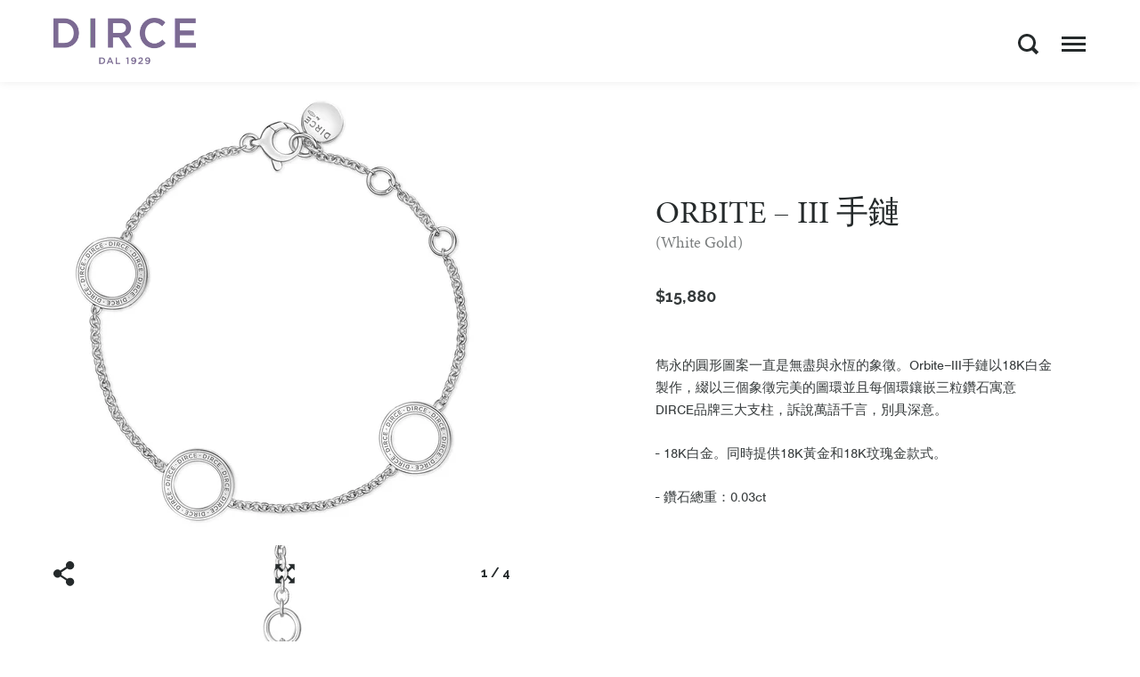

--- FILE ---
content_type: text/html; charset=utf-8
request_url: https://www.dircerepossi.com/zh/collections/contemporary-1/products/orbite-iii-bracelet
body_size: 21817
content:
<!doctype html>
<!--[if IE 9]><html class="no-js ie9"> <![endif]-->
<!--[if (gt IE 9)|!(IE)]><!--> <html class="no-js"> <!--<![endif]-->
<head>

  <meta charset="utf-8">
  <meta name="viewport" content="width=device-width,initial-scale=1,maximum-scale=1,user-scalable=no">
  <meta http-equiv="X-UA-Compatible" content="IE=edge">

  
    <link rel="shortcut icon" href="//www.dircerepossi.com/cdn/shop/files/Logo_05_667C_32x32_0e8e1ffc-735c-425f-8dc0-4b89b1475030_32x32.png?v=1614392301" type="image/png" />
  

  <title>
    
    ORBITE – III 手鏈
    
     &ndash; Dirce
  </title>

  
    <meta name="description" content="雋永的圓形圖案一直是無盡與永恆的象徵。Orbite–III手鏈以18K白金製作，綴以三個象徵完美的圖環並且每個環鑲嵌三粒鑽石寓意DIRCE品牌三大支柱，訴說萬語千言，別具深意。 - 18K白金。同時提供18K黃金和18K玟瑰金款式。 - 鑽石總重：0.03ct">
  

  


  <meta property="og:type" content="product">
  <meta property="og:title" content="ORBITE – III 手鏈">
  
    <meta property="og:image" content="http://www.dircerepossi.com/cdn/shop/products/YOWB0002RDADDDD_04_1024x.jpg?v=1650506318">
    <meta property="og:image:secure_url" content="https://www.dircerepossi.com/cdn/shop/products/YOWB0002RDADDDD_04_1024x.jpg?v=1650506318">
  
    <meta property="og:image" content="http://www.dircerepossi.com/cdn/shop/products/YOWB0002RDADDDD_05_1024x.jpg?v=1650506319">
    <meta property="og:image:secure_url" content="https://www.dircerepossi.com/cdn/shop/products/YOWB0002RDADDDD_05_1024x.jpg?v=1650506319">
  
    <meta property="og:image" content="http://www.dircerepossi.com/cdn/shop/products/YOWB0002RDADDDD_01_1024x.jpg?v=1650506318">
    <meta property="og:image:secure_url" content="https://www.dircerepossi.com/cdn/shop/products/YOWB0002RDADDDD_01_1024x.jpg?v=1650506318">
  
  <meta property="og:price:amount" content="15,880">
  <meta property="og:price:currency" content="HKD">




  <meta property="og:description" content="雋永的圓形圖案一直是無盡與永恆的象徵。Orbite–III手鏈以18K白金製作，綴以三個象徵完美的圖環並且每個環鑲嵌三粒鑽石寓意DIRCE品牌三大支柱，訴說萬語千言，別具深意。 - 18K白金。同時提供18K黃金和18K玟瑰金款式。 - 鑽石總重：0.03ct">


<meta property="og:url" content="https://www.dircerepossi.com/zh/products/orbite-iii-bracelet">
<meta property="og:site_name" content="Dirce">


  <meta name="twitter:site" content="@">


<meta name="twitter:card" content="summary">



  <meta name="twitter:title" content="ORBITE – III 手鏈">
  <meta name="twitter:description" content="
	雋永的圓形圖案一直是無盡與永恆的象徵。Orbite–III手鏈以18K白金製作，綴以三個象徵完美的圖環並且每個環鑲嵌三粒鑽石寓意DIRCE品牌三大支柱，訴說萬語千言，別具深意。





	- 18K白金。同時提供18K黃金和18K玟瑰金款式。
- 鑽石總重：0.03ct">
  <meta name="twitter:image" content="https://www.dircerepossi.com/cdn/shop/products/YOWB0002RDADDDD_04_1024x.jpg?v=1650506318">
  <meta name="twitter:image:width" content="1024">



  <link rel="canonical" href="https://www.dircerepossi.com/zh/products/orbite-iii-bracelet">

  <link href="//www.dircerepossi.com/cdn/shop/t/2/assets/css_main.scss.css?v=160660679503922723011671086863" rel="stylesheet" type="text/css" media="all" />
  <link href="//www.dircerepossi.com/cdn/shop/t/2/assets/owl.carousel.css?v=103640546699724732651567751922" rel="stylesheet" type="text/css" media="all" />
  <link href="//www.dircerepossi.com/cdn/shop/t/2/assets/owl.theme.default.css?v=34605300280296308671567751922" rel="stylesheet" type="text/css" media="all" />
  <link href="//www.dircerepossi.com/cdn/shop/t/2/assets/custom.scss.css?v=94904099492811136271676615411" rel="stylesheet" type="text/css" media="all" />

  <script>window.performance && window.performance.mark && window.performance.mark('shopify.content_for_header.start');</script><meta name="facebook-domain-verification" content="astcn5pv8ysau9zp38pdrude73s0y5">
<meta id="shopify-digital-wallet" name="shopify-digital-wallet" content="/25986302040/digital_wallets/dialog">
<link rel="alternate" hreflang="x-default" href="https://www.dircerepossi.com/products/orbite-iii-bracelet">
<link rel="alternate" hreflang="en" href="https://www.dircerepossi.com/products/orbite-iii-bracelet">
<link rel="alternate" hreflang="zh-Hant" href="https://www.dircerepossi.com/zh/products/orbite-iii-bracelet">
<link rel="alternate" hreflang="zh-Hant-TW" href="https://www.dircerepossi.com/zh-tw/products/orbite-iii-bracelet">
<link rel="alternate" hreflang="zh-Hant-AC" href="https://www.dircerepossi.com/zh/products/orbite-iii-bracelet">
<link rel="alternate" hreflang="zh-Hant-AD" href="https://www.dircerepossi.com/zh/products/orbite-iii-bracelet">
<link rel="alternate" hreflang="zh-Hant-AE" href="https://www.dircerepossi.com/zh/products/orbite-iii-bracelet">
<link rel="alternate" hreflang="zh-Hant-AF" href="https://www.dircerepossi.com/zh/products/orbite-iii-bracelet">
<link rel="alternate" hreflang="zh-Hant-AG" href="https://www.dircerepossi.com/zh/products/orbite-iii-bracelet">
<link rel="alternate" hreflang="zh-Hant-AI" href="https://www.dircerepossi.com/zh/products/orbite-iii-bracelet">
<link rel="alternate" hreflang="zh-Hant-AL" href="https://www.dircerepossi.com/zh/products/orbite-iii-bracelet">
<link rel="alternate" hreflang="zh-Hant-AM" href="https://www.dircerepossi.com/zh/products/orbite-iii-bracelet">
<link rel="alternate" hreflang="zh-Hant-AO" href="https://www.dircerepossi.com/zh/products/orbite-iii-bracelet">
<link rel="alternate" hreflang="zh-Hant-AR" href="https://www.dircerepossi.com/zh/products/orbite-iii-bracelet">
<link rel="alternate" hreflang="zh-Hant-AT" href="https://www.dircerepossi.com/zh/products/orbite-iii-bracelet">
<link rel="alternate" hreflang="zh-Hant-AU" href="https://www.dircerepossi.com/zh/products/orbite-iii-bracelet">
<link rel="alternate" hreflang="zh-Hant-AW" href="https://www.dircerepossi.com/zh/products/orbite-iii-bracelet">
<link rel="alternate" hreflang="zh-Hant-AX" href="https://www.dircerepossi.com/zh/products/orbite-iii-bracelet">
<link rel="alternate" hreflang="zh-Hant-AZ" href="https://www.dircerepossi.com/zh/products/orbite-iii-bracelet">
<link rel="alternate" hreflang="zh-Hant-BA" href="https://www.dircerepossi.com/zh/products/orbite-iii-bracelet">
<link rel="alternate" hreflang="zh-Hant-BB" href="https://www.dircerepossi.com/zh/products/orbite-iii-bracelet">
<link rel="alternate" hreflang="zh-Hant-BD" href="https://www.dircerepossi.com/zh/products/orbite-iii-bracelet">
<link rel="alternate" hreflang="zh-Hant-BE" href="https://www.dircerepossi.com/zh/products/orbite-iii-bracelet">
<link rel="alternate" hreflang="zh-Hant-BF" href="https://www.dircerepossi.com/zh/products/orbite-iii-bracelet">
<link rel="alternate" hreflang="zh-Hant-BG" href="https://www.dircerepossi.com/zh/products/orbite-iii-bracelet">
<link rel="alternate" hreflang="zh-Hant-BH" href="https://www.dircerepossi.com/zh/products/orbite-iii-bracelet">
<link rel="alternate" hreflang="zh-Hant-BI" href="https://www.dircerepossi.com/zh/products/orbite-iii-bracelet">
<link rel="alternate" hreflang="zh-Hant-BJ" href="https://www.dircerepossi.com/zh/products/orbite-iii-bracelet">
<link rel="alternate" hreflang="zh-Hant-BL" href="https://www.dircerepossi.com/zh/products/orbite-iii-bracelet">
<link rel="alternate" hreflang="zh-Hant-BM" href="https://www.dircerepossi.com/zh/products/orbite-iii-bracelet">
<link rel="alternate" hreflang="zh-Hant-BN" href="https://www.dircerepossi.com/zh/products/orbite-iii-bracelet">
<link rel="alternate" hreflang="zh-Hant-BO" href="https://www.dircerepossi.com/zh/products/orbite-iii-bracelet">
<link rel="alternate" hreflang="zh-Hant-BQ" href="https://www.dircerepossi.com/zh/products/orbite-iii-bracelet">
<link rel="alternate" hreflang="zh-Hant-BR" href="https://www.dircerepossi.com/zh/products/orbite-iii-bracelet">
<link rel="alternate" hreflang="zh-Hant-BS" href="https://www.dircerepossi.com/zh/products/orbite-iii-bracelet">
<link rel="alternate" hreflang="zh-Hant-BT" href="https://www.dircerepossi.com/zh/products/orbite-iii-bracelet">
<link rel="alternate" hreflang="zh-Hant-BW" href="https://www.dircerepossi.com/zh/products/orbite-iii-bracelet">
<link rel="alternate" hreflang="zh-Hant-BY" href="https://www.dircerepossi.com/zh/products/orbite-iii-bracelet">
<link rel="alternate" hreflang="zh-Hant-BZ" href="https://www.dircerepossi.com/zh/products/orbite-iii-bracelet">
<link rel="alternate" hreflang="zh-Hant-CA" href="https://www.dircerepossi.com/zh/products/orbite-iii-bracelet">
<link rel="alternate" hreflang="zh-Hant-CC" href="https://www.dircerepossi.com/zh/products/orbite-iii-bracelet">
<link rel="alternate" hreflang="zh-Hant-CD" href="https://www.dircerepossi.com/zh/products/orbite-iii-bracelet">
<link rel="alternate" hreflang="zh-Hant-CF" href="https://www.dircerepossi.com/zh/products/orbite-iii-bracelet">
<link rel="alternate" hreflang="zh-Hant-CG" href="https://www.dircerepossi.com/zh/products/orbite-iii-bracelet">
<link rel="alternate" hreflang="zh-Hant-CH" href="https://www.dircerepossi.com/zh/products/orbite-iii-bracelet">
<link rel="alternate" hreflang="zh-Hant-CI" href="https://www.dircerepossi.com/zh/products/orbite-iii-bracelet">
<link rel="alternate" hreflang="zh-Hant-CK" href="https://www.dircerepossi.com/zh/products/orbite-iii-bracelet">
<link rel="alternate" hreflang="zh-Hant-CL" href="https://www.dircerepossi.com/zh/products/orbite-iii-bracelet">
<link rel="alternate" hreflang="zh-Hant-CM" href="https://www.dircerepossi.com/zh/products/orbite-iii-bracelet">
<link rel="alternate" hreflang="zh-Hant-CN" href="https://www.dircerepossi.com/zh/products/orbite-iii-bracelet">
<link rel="alternate" hreflang="zh-Hant-CO" href="https://www.dircerepossi.com/zh/products/orbite-iii-bracelet">
<link rel="alternate" hreflang="zh-Hant-CR" href="https://www.dircerepossi.com/zh/products/orbite-iii-bracelet">
<link rel="alternate" hreflang="zh-Hant-CV" href="https://www.dircerepossi.com/zh/products/orbite-iii-bracelet">
<link rel="alternate" hreflang="zh-Hant-CW" href="https://www.dircerepossi.com/zh/products/orbite-iii-bracelet">
<link rel="alternate" hreflang="zh-Hant-CX" href="https://www.dircerepossi.com/zh/products/orbite-iii-bracelet">
<link rel="alternate" hreflang="zh-Hant-CY" href="https://www.dircerepossi.com/zh/products/orbite-iii-bracelet">
<link rel="alternate" hreflang="zh-Hant-CZ" href="https://www.dircerepossi.com/zh/products/orbite-iii-bracelet">
<link rel="alternate" hreflang="zh-Hant-DE" href="https://www.dircerepossi.com/zh/products/orbite-iii-bracelet">
<link rel="alternate" hreflang="zh-Hant-DJ" href="https://www.dircerepossi.com/zh/products/orbite-iii-bracelet">
<link rel="alternate" hreflang="zh-Hant-DK" href="https://www.dircerepossi.com/zh/products/orbite-iii-bracelet">
<link rel="alternate" hreflang="zh-Hant-DM" href="https://www.dircerepossi.com/zh/products/orbite-iii-bracelet">
<link rel="alternate" hreflang="zh-Hant-DO" href="https://www.dircerepossi.com/zh/products/orbite-iii-bracelet">
<link rel="alternate" hreflang="zh-Hant-DZ" href="https://www.dircerepossi.com/zh/products/orbite-iii-bracelet">
<link rel="alternate" hreflang="zh-Hant-EC" href="https://www.dircerepossi.com/zh/products/orbite-iii-bracelet">
<link rel="alternate" hreflang="zh-Hant-EE" href="https://www.dircerepossi.com/zh/products/orbite-iii-bracelet">
<link rel="alternate" hreflang="zh-Hant-EG" href="https://www.dircerepossi.com/zh/products/orbite-iii-bracelet">
<link rel="alternate" hreflang="zh-Hant-EH" href="https://www.dircerepossi.com/zh/products/orbite-iii-bracelet">
<link rel="alternate" hreflang="zh-Hant-ER" href="https://www.dircerepossi.com/zh/products/orbite-iii-bracelet">
<link rel="alternate" hreflang="zh-Hant-ES" href="https://www.dircerepossi.com/zh/products/orbite-iii-bracelet">
<link rel="alternate" hreflang="zh-Hant-ET" href="https://www.dircerepossi.com/zh/products/orbite-iii-bracelet">
<link rel="alternate" hreflang="zh-Hant-FI" href="https://www.dircerepossi.com/zh/products/orbite-iii-bracelet">
<link rel="alternate" hreflang="zh-Hant-FJ" href="https://www.dircerepossi.com/zh/products/orbite-iii-bracelet">
<link rel="alternate" hreflang="zh-Hant-FK" href="https://www.dircerepossi.com/zh/products/orbite-iii-bracelet">
<link rel="alternate" hreflang="zh-Hant-FO" href="https://www.dircerepossi.com/zh/products/orbite-iii-bracelet">
<link rel="alternate" hreflang="zh-Hant-FR" href="https://www.dircerepossi.com/zh/products/orbite-iii-bracelet">
<link rel="alternate" hreflang="zh-Hant-GA" href="https://www.dircerepossi.com/zh/products/orbite-iii-bracelet">
<link rel="alternate" hreflang="zh-Hant-GB" href="https://www.dircerepossi.com/zh/products/orbite-iii-bracelet">
<link rel="alternate" hreflang="zh-Hant-GD" href="https://www.dircerepossi.com/zh/products/orbite-iii-bracelet">
<link rel="alternate" hreflang="zh-Hant-GE" href="https://www.dircerepossi.com/zh/products/orbite-iii-bracelet">
<link rel="alternate" hreflang="zh-Hant-GF" href="https://www.dircerepossi.com/zh/products/orbite-iii-bracelet">
<link rel="alternate" hreflang="zh-Hant-GG" href="https://www.dircerepossi.com/zh/products/orbite-iii-bracelet">
<link rel="alternate" hreflang="zh-Hant-GH" href="https://www.dircerepossi.com/zh/products/orbite-iii-bracelet">
<link rel="alternate" hreflang="zh-Hant-GI" href="https://www.dircerepossi.com/zh/products/orbite-iii-bracelet">
<link rel="alternate" hreflang="zh-Hant-GL" href="https://www.dircerepossi.com/zh/products/orbite-iii-bracelet">
<link rel="alternate" hreflang="zh-Hant-GM" href="https://www.dircerepossi.com/zh/products/orbite-iii-bracelet">
<link rel="alternate" hreflang="zh-Hant-GN" href="https://www.dircerepossi.com/zh/products/orbite-iii-bracelet">
<link rel="alternate" hreflang="zh-Hant-GP" href="https://www.dircerepossi.com/zh/products/orbite-iii-bracelet">
<link rel="alternate" hreflang="zh-Hant-GQ" href="https://www.dircerepossi.com/zh/products/orbite-iii-bracelet">
<link rel="alternate" hreflang="zh-Hant-GR" href="https://www.dircerepossi.com/zh/products/orbite-iii-bracelet">
<link rel="alternate" hreflang="zh-Hant-GS" href="https://www.dircerepossi.com/zh/products/orbite-iii-bracelet">
<link rel="alternate" hreflang="zh-Hant-GT" href="https://www.dircerepossi.com/zh/products/orbite-iii-bracelet">
<link rel="alternate" hreflang="zh-Hant-GW" href="https://www.dircerepossi.com/zh/products/orbite-iii-bracelet">
<link rel="alternate" hreflang="zh-Hant-GY" href="https://www.dircerepossi.com/zh/products/orbite-iii-bracelet">
<link rel="alternate" hreflang="zh-Hant-HK" href="https://www.dircerepossi.com/zh/products/orbite-iii-bracelet">
<link rel="alternate" hreflang="zh-Hant-HN" href="https://www.dircerepossi.com/zh/products/orbite-iii-bracelet">
<link rel="alternate" hreflang="zh-Hant-HR" href="https://www.dircerepossi.com/zh/products/orbite-iii-bracelet">
<link rel="alternate" hreflang="zh-Hant-HT" href="https://www.dircerepossi.com/zh/products/orbite-iii-bracelet">
<link rel="alternate" hreflang="zh-Hant-HU" href="https://www.dircerepossi.com/zh/products/orbite-iii-bracelet">
<link rel="alternate" hreflang="zh-Hant-ID" href="https://www.dircerepossi.com/zh/products/orbite-iii-bracelet">
<link rel="alternate" hreflang="zh-Hant-IE" href="https://www.dircerepossi.com/zh/products/orbite-iii-bracelet">
<link rel="alternate" hreflang="zh-Hant-IL" href="https://www.dircerepossi.com/zh/products/orbite-iii-bracelet">
<link rel="alternate" hreflang="zh-Hant-IM" href="https://www.dircerepossi.com/zh/products/orbite-iii-bracelet">
<link rel="alternate" hreflang="zh-Hant-IN" href="https://www.dircerepossi.com/zh/products/orbite-iii-bracelet">
<link rel="alternate" hreflang="zh-Hant-IO" href="https://www.dircerepossi.com/zh/products/orbite-iii-bracelet">
<link rel="alternate" hreflang="zh-Hant-IQ" href="https://www.dircerepossi.com/zh/products/orbite-iii-bracelet">
<link rel="alternate" hreflang="zh-Hant-IS" href="https://www.dircerepossi.com/zh/products/orbite-iii-bracelet">
<link rel="alternate" hreflang="zh-Hant-IT" href="https://www.dircerepossi.com/zh/products/orbite-iii-bracelet">
<link rel="alternate" hreflang="zh-Hant-JE" href="https://www.dircerepossi.com/zh/products/orbite-iii-bracelet">
<link rel="alternate" hreflang="zh-Hant-JM" href="https://www.dircerepossi.com/zh/products/orbite-iii-bracelet">
<link rel="alternate" hreflang="zh-Hant-JO" href="https://www.dircerepossi.com/zh/products/orbite-iii-bracelet">
<link rel="alternate" hreflang="zh-Hant-JP" href="https://www.dircerepossi.com/zh/products/orbite-iii-bracelet">
<link rel="alternate" hreflang="zh-Hant-KE" href="https://www.dircerepossi.com/zh/products/orbite-iii-bracelet">
<link rel="alternate" hreflang="zh-Hant-KG" href="https://www.dircerepossi.com/zh/products/orbite-iii-bracelet">
<link rel="alternate" hreflang="zh-Hant-KH" href="https://www.dircerepossi.com/zh/products/orbite-iii-bracelet">
<link rel="alternate" hreflang="zh-Hant-KI" href="https://www.dircerepossi.com/zh/products/orbite-iii-bracelet">
<link rel="alternate" hreflang="zh-Hant-KM" href="https://www.dircerepossi.com/zh/products/orbite-iii-bracelet">
<link rel="alternate" hreflang="zh-Hant-KN" href="https://www.dircerepossi.com/zh/products/orbite-iii-bracelet">
<link rel="alternate" hreflang="zh-Hant-KR" href="https://www.dircerepossi.com/zh/products/orbite-iii-bracelet">
<link rel="alternate" hreflang="zh-Hant-KW" href="https://www.dircerepossi.com/zh/products/orbite-iii-bracelet">
<link rel="alternate" hreflang="zh-Hant-KY" href="https://www.dircerepossi.com/zh/products/orbite-iii-bracelet">
<link rel="alternate" hreflang="zh-Hant-KZ" href="https://www.dircerepossi.com/zh/products/orbite-iii-bracelet">
<link rel="alternate" hreflang="zh-Hant-LA" href="https://www.dircerepossi.com/zh/products/orbite-iii-bracelet">
<link rel="alternate" hreflang="zh-Hant-LB" href="https://www.dircerepossi.com/zh/products/orbite-iii-bracelet">
<link rel="alternate" hreflang="zh-Hant-LC" href="https://www.dircerepossi.com/zh/products/orbite-iii-bracelet">
<link rel="alternate" hreflang="zh-Hant-LI" href="https://www.dircerepossi.com/zh/products/orbite-iii-bracelet">
<link rel="alternate" hreflang="zh-Hant-LK" href="https://www.dircerepossi.com/zh/products/orbite-iii-bracelet">
<link rel="alternate" hreflang="zh-Hant-LR" href="https://www.dircerepossi.com/zh/products/orbite-iii-bracelet">
<link rel="alternate" hreflang="zh-Hant-LS" href="https://www.dircerepossi.com/zh/products/orbite-iii-bracelet">
<link rel="alternate" hreflang="zh-Hant-LT" href="https://www.dircerepossi.com/zh/products/orbite-iii-bracelet">
<link rel="alternate" hreflang="zh-Hant-LU" href="https://www.dircerepossi.com/zh/products/orbite-iii-bracelet">
<link rel="alternate" hreflang="zh-Hant-LV" href="https://www.dircerepossi.com/zh/products/orbite-iii-bracelet">
<link rel="alternate" hreflang="zh-Hant-LY" href="https://www.dircerepossi.com/zh/products/orbite-iii-bracelet">
<link rel="alternate" hreflang="zh-Hant-MA" href="https://www.dircerepossi.com/zh/products/orbite-iii-bracelet">
<link rel="alternate" hreflang="zh-Hant-MC" href="https://www.dircerepossi.com/zh/products/orbite-iii-bracelet">
<link rel="alternate" hreflang="zh-Hant-MD" href="https://www.dircerepossi.com/zh/products/orbite-iii-bracelet">
<link rel="alternate" hreflang="zh-Hant-ME" href="https://www.dircerepossi.com/zh/products/orbite-iii-bracelet">
<link rel="alternate" hreflang="zh-Hant-MF" href="https://www.dircerepossi.com/zh/products/orbite-iii-bracelet">
<link rel="alternate" hreflang="zh-Hant-MG" href="https://www.dircerepossi.com/zh/products/orbite-iii-bracelet">
<link rel="alternate" hreflang="zh-Hant-MK" href="https://www.dircerepossi.com/zh/products/orbite-iii-bracelet">
<link rel="alternate" hreflang="zh-Hant-ML" href="https://www.dircerepossi.com/zh/products/orbite-iii-bracelet">
<link rel="alternate" hreflang="zh-Hant-MM" href="https://www.dircerepossi.com/zh/products/orbite-iii-bracelet">
<link rel="alternate" hreflang="zh-Hant-MN" href="https://www.dircerepossi.com/zh/products/orbite-iii-bracelet">
<link rel="alternate" hreflang="zh-Hant-MO" href="https://www.dircerepossi.com/zh/products/orbite-iii-bracelet">
<link rel="alternate" hreflang="zh-Hant-MQ" href="https://www.dircerepossi.com/zh/products/orbite-iii-bracelet">
<link rel="alternate" hreflang="zh-Hant-MR" href="https://www.dircerepossi.com/zh/products/orbite-iii-bracelet">
<link rel="alternate" hreflang="zh-Hant-MS" href="https://www.dircerepossi.com/zh/products/orbite-iii-bracelet">
<link rel="alternate" hreflang="zh-Hant-MT" href="https://www.dircerepossi.com/zh/products/orbite-iii-bracelet">
<link rel="alternate" hreflang="zh-Hant-MU" href="https://www.dircerepossi.com/zh/products/orbite-iii-bracelet">
<link rel="alternate" hreflang="zh-Hant-MV" href="https://www.dircerepossi.com/zh/products/orbite-iii-bracelet">
<link rel="alternate" hreflang="zh-Hant-MW" href="https://www.dircerepossi.com/zh/products/orbite-iii-bracelet">
<link rel="alternate" hreflang="zh-Hant-MX" href="https://www.dircerepossi.com/zh/products/orbite-iii-bracelet">
<link rel="alternate" hreflang="zh-Hant-MY" href="https://www.dircerepossi.com/zh/products/orbite-iii-bracelet">
<link rel="alternate" hreflang="zh-Hant-MZ" href="https://www.dircerepossi.com/zh/products/orbite-iii-bracelet">
<link rel="alternate" hreflang="zh-Hant-NA" href="https://www.dircerepossi.com/zh/products/orbite-iii-bracelet">
<link rel="alternate" hreflang="zh-Hant-NC" href="https://www.dircerepossi.com/zh/products/orbite-iii-bracelet">
<link rel="alternate" hreflang="zh-Hant-NE" href="https://www.dircerepossi.com/zh/products/orbite-iii-bracelet">
<link rel="alternate" hreflang="zh-Hant-NF" href="https://www.dircerepossi.com/zh/products/orbite-iii-bracelet">
<link rel="alternate" hreflang="zh-Hant-NG" href="https://www.dircerepossi.com/zh/products/orbite-iii-bracelet">
<link rel="alternate" hreflang="zh-Hant-NI" href="https://www.dircerepossi.com/zh/products/orbite-iii-bracelet">
<link rel="alternate" hreflang="zh-Hant-NL" href="https://www.dircerepossi.com/zh/products/orbite-iii-bracelet">
<link rel="alternate" hreflang="zh-Hant-NO" href="https://www.dircerepossi.com/zh/products/orbite-iii-bracelet">
<link rel="alternate" hreflang="zh-Hant-NP" href="https://www.dircerepossi.com/zh/products/orbite-iii-bracelet">
<link rel="alternate" hreflang="zh-Hant-NR" href="https://www.dircerepossi.com/zh/products/orbite-iii-bracelet">
<link rel="alternate" hreflang="zh-Hant-NU" href="https://www.dircerepossi.com/zh/products/orbite-iii-bracelet">
<link rel="alternate" hreflang="zh-Hant-NZ" href="https://www.dircerepossi.com/zh/products/orbite-iii-bracelet">
<link rel="alternate" hreflang="zh-Hant-OM" href="https://www.dircerepossi.com/zh/products/orbite-iii-bracelet">
<link rel="alternate" hreflang="zh-Hant-PA" href="https://www.dircerepossi.com/zh/products/orbite-iii-bracelet">
<link rel="alternate" hreflang="zh-Hant-PE" href="https://www.dircerepossi.com/zh/products/orbite-iii-bracelet">
<link rel="alternate" hreflang="zh-Hant-PF" href="https://www.dircerepossi.com/zh/products/orbite-iii-bracelet">
<link rel="alternate" hreflang="zh-Hant-PG" href="https://www.dircerepossi.com/zh/products/orbite-iii-bracelet">
<link rel="alternate" hreflang="zh-Hant-PH" href="https://www.dircerepossi.com/zh/products/orbite-iii-bracelet">
<link rel="alternate" hreflang="zh-Hant-PK" href="https://www.dircerepossi.com/zh/products/orbite-iii-bracelet">
<link rel="alternate" hreflang="zh-Hant-PL" href="https://www.dircerepossi.com/zh/products/orbite-iii-bracelet">
<link rel="alternate" hreflang="zh-Hant-PM" href="https://www.dircerepossi.com/zh/products/orbite-iii-bracelet">
<link rel="alternate" hreflang="zh-Hant-PN" href="https://www.dircerepossi.com/zh/products/orbite-iii-bracelet">
<link rel="alternate" hreflang="zh-Hant-PS" href="https://www.dircerepossi.com/zh/products/orbite-iii-bracelet">
<link rel="alternate" hreflang="zh-Hant-PT" href="https://www.dircerepossi.com/zh/products/orbite-iii-bracelet">
<link rel="alternate" hreflang="zh-Hant-PY" href="https://www.dircerepossi.com/zh/products/orbite-iii-bracelet">
<link rel="alternate" hreflang="zh-Hant-QA" href="https://www.dircerepossi.com/zh/products/orbite-iii-bracelet">
<link rel="alternate" hreflang="zh-Hant-RE" href="https://www.dircerepossi.com/zh/products/orbite-iii-bracelet">
<link rel="alternate" hreflang="zh-Hant-RO" href="https://www.dircerepossi.com/zh/products/orbite-iii-bracelet">
<link rel="alternate" hreflang="zh-Hant-RS" href="https://www.dircerepossi.com/zh/products/orbite-iii-bracelet">
<link rel="alternate" hreflang="zh-Hant-RU" href="https://www.dircerepossi.com/zh/products/orbite-iii-bracelet">
<link rel="alternate" hreflang="zh-Hant-RW" href="https://www.dircerepossi.com/zh/products/orbite-iii-bracelet">
<link rel="alternate" hreflang="zh-Hant-SA" href="https://www.dircerepossi.com/zh/products/orbite-iii-bracelet">
<link rel="alternate" hreflang="zh-Hant-SB" href="https://www.dircerepossi.com/zh/products/orbite-iii-bracelet">
<link rel="alternate" hreflang="zh-Hant-SC" href="https://www.dircerepossi.com/zh/products/orbite-iii-bracelet">
<link rel="alternate" hreflang="zh-Hant-SD" href="https://www.dircerepossi.com/zh/products/orbite-iii-bracelet">
<link rel="alternate" hreflang="zh-Hant-SE" href="https://www.dircerepossi.com/zh/products/orbite-iii-bracelet">
<link rel="alternate" hreflang="zh-Hant-SG" href="https://www.dircerepossi.com/zh/products/orbite-iii-bracelet">
<link rel="alternate" hreflang="zh-Hant-SH" href="https://www.dircerepossi.com/zh/products/orbite-iii-bracelet">
<link rel="alternate" hreflang="zh-Hant-SI" href="https://www.dircerepossi.com/zh/products/orbite-iii-bracelet">
<link rel="alternate" hreflang="zh-Hant-SJ" href="https://www.dircerepossi.com/zh/products/orbite-iii-bracelet">
<link rel="alternate" hreflang="zh-Hant-SK" href="https://www.dircerepossi.com/zh/products/orbite-iii-bracelet">
<link rel="alternate" hreflang="zh-Hant-SL" href="https://www.dircerepossi.com/zh/products/orbite-iii-bracelet">
<link rel="alternate" hreflang="zh-Hant-SM" href="https://www.dircerepossi.com/zh/products/orbite-iii-bracelet">
<link rel="alternate" hreflang="zh-Hant-SN" href="https://www.dircerepossi.com/zh/products/orbite-iii-bracelet">
<link rel="alternate" hreflang="zh-Hant-SO" href="https://www.dircerepossi.com/zh/products/orbite-iii-bracelet">
<link rel="alternate" hreflang="zh-Hant-SR" href="https://www.dircerepossi.com/zh/products/orbite-iii-bracelet">
<link rel="alternate" hreflang="zh-Hant-SS" href="https://www.dircerepossi.com/zh/products/orbite-iii-bracelet">
<link rel="alternate" hreflang="zh-Hant-ST" href="https://www.dircerepossi.com/zh/products/orbite-iii-bracelet">
<link rel="alternate" hreflang="zh-Hant-SV" href="https://www.dircerepossi.com/zh/products/orbite-iii-bracelet">
<link rel="alternate" hreflang="zh-Hant-SX" href="https://www.dircerepossi.com/zh/products/orbite-iii-bracelet">
<link rel="alternate" hreflang="zh-Hant-SZ" href="https://www.dircerepossi.com/zh/products/orbite-iii-bracelet">
<link rel="alternate" hreflang="zh-Hant-TA" href="https://www.dircerepossi.com/zh/products/orbite-iii-bracelet">
<link rel="alternate" hreflang="zh-Hant-TC" href="https://www.dircerepossi.com/zh/products/orbite-iii-bracelet">
<link rel="alternate" hreflang="zh-Hant-TD" href="https://www.dircerepossi.com/zh/products/orbite-iii-bracelet">
<link rel="alternate" hreflang="zh-Hant-TF" href="https://www.dircerepossi.com/zh/products/orbite-iii-bracelet">
<link rel="alternate" hreflang="zh-Hant-TG" href="https://www.dircerepossi.com/zh/products/orbite-iii-bracelet">
<link rel="alternate" hreflang="zh-Hant-TH" href="https://www.dircerepossi.com/zh/products/orbite-iii-bracelet">
<link rel="alternate" hreflang="zh-Hant-TJ" href="https://www.dircerepossi.com/zh/products/orbite-iii-bracelet">
<link rel="alternate" hreflang="zh-Hant-TK" href="https://www.dircerepossi.com/zh/products/orbite-iii-bracelet">
<link rel="alternate" hreflang="zh-Hant-TL" href="https://www.dircerepossi.com/zh/products/orbite-iii-bracelet">
<link rel="alternate" hreflang="zh-Hant-TM" href="https://www.dircerepossi.com/zh/products/orbite-iii-bracelet">
<link rel="alternate" hreflang="zh-Hant-TN" href="https://www.dircerepossi.com/zh/products/orbite-iii-bracelet">
<link rel="alternate" hreflang="zh-Hant-TO" href="https://www.dircerepossi.com/zh/products/orbite-iii-bracelet">
<link rel="alternate" hreflang="zh-Hant-TR" href="https://www.dircerepossi.com/zh/products/orbite-iii-bracelet">
<link rel="alternate" hreflang="zh-Hant-TT" href="https://www.dircerepossi.com/zh/products/orbite-iii-bracelet">
<link rel="alternate" hreflang="zh-Hant-TV" href="https://www.dircerepossi.com/zh/products/orbite-iii-bracelet">
<link rel="alternate" hreflang="zh-Hant-TZ" href="https://www.dircerepossi.com/zh/products/orbite-iii-bracelet">
<link rel="alternate" hreflang="zh-Hant-UA" href="https://www.dircerepossi.com/zh/products/orbite-iii-bracelet">
<link rel="alternate" hreflang="zh-Hant-UG" href="https://www.dircerepossi.com/zh/products/orbite-iii-bracelet">
<link rel="alternate" hreflang="zh-Hant-UM" href="https://www.dircerepossi.com/zh/products/orbite-iii-bracelet">
<link rel="alternate" hreflang="zh-Hant-US" href="https://www.dircerepossi.com/zh/products/orbite-iii-bracelet">
<link rel="alternate" hreflang="zh-Hant-UY" href="https://www.dircerepossi.com/zh/products/orbite-iii-bracelet">
<link rel="alternate" hreflang="zh-Hant-UZ" href="https://www.dircerepossi.com/zh/products/orbite-iii-bracelet">
<link rel="alternate" hreflang="zh-Hant-VA" href="https://www.dircerepossi.com/zh/products/orbite-iii-bracelet">
<link rel="alternate" hreflang="zh-Hant-VC" href="https://www.dircerepossi.com/zh/products/orbite-iii-bracelet">
<link rel="alternate" hreflang="zh-Hant-VE" href="https://www.dircerepossi.com/zh/products/orbite-iii-bracelet">
<link rel="alternate" hreflang="zh-Hant-VG" href="https://www.dircerepossi.com/zh/products/orbite-iii-bracelet">
<link rel="alternate" hreflang="zh-Hant-VN" href="https://www.dircerepossi.com/zh/products/orbite-iii-bracelet">
<link rel="alternate" hreflang="zh-Hant-VU" href="https://www.dircerepossi.com/zh/products/orbite-iii-bracelet">
<link rel="alternate" hreflang="zh-Hant-WF" href="https://www.dircerepossi.com/zh/products/orbite-iii-bracelet">
<link rel="alternate" hreflang="zh-Hant-WS" href="https://www.dircerepossi.com/zh/products/orbite-iii-bracelet">
<link rel="alternate" hreflang="zh-Hant-XK" href="https://www.dircerepossi.com/zh/products/orbite-iii-bracelet">
<link rel="alternate" hreflang="zh-Hant-YE" href="https://www.dircerepossi.com/zh/products/orbite-iii-bracelet">
<link rel="alternate" hreflang="zh-Hant-YT" href="https://www.dircerepossi.com/zh/products/orbite-iii-bracelet">
<link rel="alternate" hreflang="zh-Hant-ZA" href="https://www.dircerepossi.com/zh/products/orbite-iii-bracelet">
<link rel="alternate" hreflang="zh-Hant-ZM" href="https://www.dircerepossi.com/zh/products/orbite-iii-bracelet">
<link rel="alternate" hreflang="zh-Hant-ZW" href="https://www.dircerepossi.com/zh/products/orbite-iii-bracelet">
<link rel="alternate" type="application/json+oembed" href="https://www.dircerepossi.com/zh/products/orbite-iii-bracelet.oembed">
<script async="async" src="/checkouts/internal/preloads.js?locale=zh-HK"></script>
<script id="shopify-features" type="application/json">{"accessToken":"9ae49c9a0f4ab4d699ff3d10de37952a","betas":["rich-media-storefront-analytics"],"domain":"www.dircerepossi.com","predictiveSearch":true,"shopId":25986302040,"locale":"zh-tw"}</script>
<script>var Shopify = Shopify || {};
Shopify.shop = "dev-dirce.myshopify.com";
Shopify.locale = "zh-TW";
Shopify.currency = {"active":"HKD","rate":"1.0"};
Shopify.country = "HK";
Shopify.theme = {"name":"Theme export  dircerepossi-com-split  06sep2019...","id":75847925848,"schema_name":"Split","schema_version":"1.1.4","theme_store_id":null,"role":"main"};
Shopify.theme.handle = "null";
Shopify.theme.style = {"id":null,"handle":null};
Shopify.cdnHost = "www.dircerepossi.com/cdn";
Shopify.routes = Shopify.routes || {};
Shopify.routes.root = "/zh/";</script>
<script type="module">!function(o){(o.Shopify=o.Shopify||{}).modules=!0}(window);</script>
<script>!function(o){function n(){var o=[];function n(){o.push(Array.prototype.slice.apply(arguments))}return n.q=o,n}var t=o.Shopify=o.Shopify||{};t.loadFeatures=n(),t.autoloadFeatures=n()}(window);</script>
<script id="shop-js-analytics" type="application/json">{"pageType":"product"}</script>
<script defer="defer" async type="module" src="//www.dircerepossi.com/cdn/shopifycloud/shop-js/modules/v2/client.init-shop-cart-sync_Bc1MqbDo.zh-TW.esm.js"></script>
<script defer="defer" async type="module" src="//www.dircerepossi.com/cdn/shopifycloud/shop-js/modules/v2/chunk.common_CAJPCU9u.esm.js"></script>
<script type="module">
  await import("//www.dircerepossi.com/cdn/shopifycloud/shop-js/modules/v2/client.init-shop-cart-sync_Bc1MqbDo.zh-TW.esm.js");
await import("//www.dircerepossi.com/cdn/shopifycloud/shop-js/modules/v2/chunk.common_CAJPCU9u.esm.js");

  window.Shopify.SignInWithShop?.initShopCartSync?.({"fedCMEnabled":true,"windoidEnabled":true});

</script>
<script>(function() {
  var isLoaded = false;
  function asyncLoad() {
    if (isLoaded) return;
    isLoaded = true;
    var urls = ["\/\/www.powr.io\/powr.js?powr-token=dev-dirce.myshopify.com\u0026external-type=shopify\u0026shop=dev-dirce.myshopify.com","https:\/\/zooomyapps.com\/morelikethis\/ZooomyRelated.js?shop=dev-dirce.myshopify.com"];
    for (var i = 0; i < urls.length; i++) {
      var s = document.createElement('script');
      s.type = 'text/javascript';
      s.async = true;
      s.src = urls[i];
      var x = document.getElementsByTagName('script')[0];
      x.parentNode.insertBefore(s, x);
    }
  };
  if(window.attachEvent) {
    window.attachEvent('onload', asyncLoad);
  } else {
    window.addEventListener('load', asyncLoad, false);
  }
})();</script>
<script id="__st">var __st={"a":25986302040,"offset":28800,"reqid":"2295dfa9-f2a0-42fd-ae4a-80658fe8c2fe-1768949333","pageurl":"www.dircerepossi.com\/zh\/collections\/contemporary-1\/products\/orbite-iii-bracelet","u":"75f0a357bd37","p":"product","rtyp":"product","rid":7080128020568};</script>
<script>window.ShopifyPaypalV4VisibilityTracking = true;</script>
<script id="captcha-bootstrap">!function(){'use strict';const t='contact',e='account',n='new_comment',o=[[t,t],['blogs',n],['comments',n],[t,'customer']],c=[[e,'customer_login'],[e,'guest_login'],[e,'recover_customer_password'],[e,'create_customer']],r=t=>t.map((([t,e])=>`form[action*='/${t}']:not([data-nocaptcha='true']) input[name='form_type'][value='${e}']`)).join(','),a=t=>()=>t?[...document.querySelectorAll(t)].map((t=>t.form)):[];function s(){const t=[...o],e=r(t);return a(e)}const i='password',u='form_key',d=['recaptcha-v3-token','g-recaptcha-response','h-captcha-response',i],f=()=>{try{return window.sessionStorage}catch{return}},m='__shopify_v',_=t=>t.elements[u];function p(t,e,n=!1){try{const o=window.sessionStorage,c=JSON.parse(o.getItem(e)),{data:r}=function(t){const{data:e,action:n}=t;return t[m]||n?{data:e,action:n}:{data:t,action:n}}(c);for(const[e,n]of Object.entries(r))t.elements[e]&&(t.elements[e].value=n);n&&o.removeItem(e)}catch(o){console.error('form repopulation failed',{error:o})}}const l='form_type',E='cptcha';function T(t){t.dataset[E]=!0}const w=window,h=w.document,L='Shopify',v='ce_forms',y='captcha';let A=!1;((t,e)=>{const n=(g='f06e6c50-85a8-45c8-87d0-21a2b65856fe',I='https://cdn.shopify.com/shopifycloud/storefront-forms-hcaptcha/ce_storefront_forms_captcha_hcaptcha.v1.5.2.iife.js',D={infoText:'已受到 hCaptcha 保護',privacyText:'隱私',termsText:'條款'},(t,e,n)=>{const o=w[L][v],c=o.bindForm;if(c)return c(t,g,e,D).then(n);var r;o.q.push([[t,g,e,D],n]),r=I,A||(h.body.append(Object.assign(h.createElement('script'),{id:'captcha-provider',async:!0,src:r})),A=!0)});var g,I,D;w[L]=w[L]||{},w[L][v]=w[L][v]||{},w[L][v].q=[],w[L][y]=w[L][y]||{},w[L][y].protect=function(t,e){n(t,void 0,e),T(t)},Object.freeze(w[L][y]),function(t,e,n,w,h,L){const[v,y,A,g]=function(t,e,n){const i=e?o:[],u=t?c:[],d=[...i,...u],f=r(d),m=r(i),_=r(d.filter((([t,e])=>n.includes(e))));return[a(f),a(m),a(_),s()]}(w,h,L),I=t=>{const e=t.target;return e instanceof HTMLFormElement?e:e&&e.form},D=t=>v().includes(t);t.addEventListener('submit',(t=>{const e=I(t);if(!e)return;const n=D(e)&&!e.dataset.hcaptchaBound&&!e.dataset.recaptchaBound,o=_(e),c=g().includes(e)&&(!o||!o.value);(n||c)&&t.preventDefault(),c&&!n&&(function(t){try{if(!f())return;!function(t){const e=f();if(!e)return;const n=_(t);if(!n)return;const o=n.value;o&&e.removeItem(o)}(t);const e=Array.from(Array(32),(()=>Math.random().toString(36)[2])).join('');!function(t,e){_(t)||t.append(Object.assign(document.createElement('input'),{type:'hidden',name:u})),t.elements[u].value=e}(t,e),function(t,e){const n=f();if(!n)return;const o=[...t.querySelectorAll(`input[type='${i}']`)].map((({name:t})=>t)),c=[...d,...o],r={};for(const[a,s]of new FormData(t).entries())c.includes(a)||(r[a]=s);n.setItem(e,JSON.stringify({[m]:1,action:t.action,data:r}))}(t,e)}catch(e){console.error('failed to persist form',e)}}(e),e.submit())}));const S=(t,e)=>{t&&!t.dataset[E]&&(n(t,e.some((e=>e===t))),T(t))};for(const o of['focusin','change'])t.addEventListener(o,(t=>{const e=I(t);D(e)&&S(e,y())}));const B=e.get('form_key'),M=e.get(l),P=B&&M;t.addEventListener('DOMContentLoaded',(()=>{const t=y();if(P)for(const e of t)e.elements[l].value===M&&p(e,B);[...new Set([...A(),...v().filter((t=>'true'===t.dataset.shopifyCaptcha))])].forEach((e=>S(e,t)))}))}(h,new URLSearchParams(w.location.search),n,t,e,['guest_login'])})(!0,!0)}();</script>
<script integrity="sha256-4kQ18oKyAcykRKYeNunJcIwy7WH5gtpwJnB7kiuLZ1E=" data-source-attribution="shopify.loadfeatures" defer="defer" src="//www.dircerepossi.com/cdn/shopifycloud/storefront/assets/storefront/load_feature-a0a9edcb.js" crossorigin="anonymous"></script>
<script data-source-attribution="shopify.dynamic_checkout.dynamic.init">var Shopify=Shopify||{};Shopify.PaymentButton=Shopify.PaymentButton||{isStorefrontPortableWallets:!0,init:function(){window.Shopify.PaymentButton.init=function(){};var t=document.createElement("script");t.src="https://www.dircerepossi.com/cdn/shopifycloud/portable-wallets/latest/portable-wallets.zh-tw.js",t.type="module",document.head.appendChild(t)}};
</script>
<script data-source-attribution="shopify.dynamic_checkout.buyer_consent">
  function portableWalletsHideBuyerConsent(e){var t=document.getElementById("shopify-buyer-consent"),n=document.getElementById("shopify-subscription-policy-button");t&&n&&(t.classList.add("hidden"),t.setAttribute("aria-hidden","true"),n.removeEventListener("click",e))}function portableWalletsShowBuyerConsent(e){var t=document.getElementById("shopify-buyer-consent"),n=document.getElementById("shopify-subscription-policy-button");t&&n&&(t.classList.remove("hidden"),t.removeAttribute("aria-hidden"),n.addEventListener("click",e))}window.Shopify?.PaymentButton&&(window.Shopify.PaymentButton.hideBuyerConsent=portableWalletsHideBuyerConsent,window.Shopify.PaymentButton.showBuyerConsent=portableWalletsShowBuyerConsent);
</script>
<script data-source-attribution="shopify.dynamic_checkout.cart.bootstrap">document.addEventListener("DOMContentLoaded",(function(){function t(){return document.querySelector("shopify-accelerated-checkout-cart, shopify-accelerated-checkout")}if(t())Shopify.PaymentButton.init();else{new MutationObserver((function(e,n){t()&&(Shopify.PaymentButton.init(),n.disconnect())})).observe(document.body,{childList:!0,subtree:!0})}}));
</script>

<script>window.performance && window.performance.mark && window.performance.mark('shopify.content_for_header.end');</script>

  <script type="text/javascript">
    window.start = Date.now();
  </script>

  <script src="//ajax.googleapis.com/ajax/libs/jquery/1.11.0/jquery.min.js" type="text/javascript"></script>

  

  <noscript>
    <link href="//www.dircerepossi.com/cdn/shop/t/2/assets/css_noscript.scss.css?v=184054722418888357461567751929" rel="stylesheet" type="text/css" media="all" />
  </noscript>

  







	<link href="//fonts.googleapis.com/css?family=Work+Sans:400,500,700" rel="stylesheet" type="text/css">



	<link href="//fonts.googleapis.com/css?family=Raleway:400,400italic,500,600,700,700italic" rel="stylesheet" type="text/css">



	<link href="//fonts.googleapis.com/css?family=Cambria,Georgia/*regular*/:400,400italic,500,600,700,700italic" rel="stylesheet" type="text/css">


  <script src="//www.dircerepossi.com/cdn/shop/t/2/assets/js_product.js?v=95354331230982161041567751922" type="text/javascript"></script>

  <link rel="stylesheet" href="https://use.typekit.net/oqc3dsn.css"><script>window.BOLD = window.BOLD || {};
    window.BOLD.common = window.BOLD.common || {};
    window.BOLD.common.Shopify = window.BOLD.common.Shopify || {};
    window.BOLD.common.Shopify.shop = {
      domain: 'www.dircerepossi.com',
      permanent_domain: 'dev-dirce.myshopify.com',
      url: 'https://www.dircerepossi.com',
      secure_url: 'https://www.dircerepossi.com',
      money_format: "${{amount_no_decimals}}",
      currency: "HKD"
    };
    window.BOLD.common.Shopify.customer = {
      id: null,
      tags: null,
    };
    window.BOLD.common.Shopify.cart = {"note":null,"attributes":{},"original_total_price":0,"total_price":0,"total_discount":0,"total_weight":0.0,"item_count":0,"items":[],"requires_shipping":false,"currency":"HKD","items_subtotal_price":0,"cart_level_discount_applications":[],"checkout_charge_amount":0};
    window.BOLD.common.template = 'product';window.BOLD.common.Shopify.formatMoney = function(money, format) {
        function n(t, e) {
            return "undefined" == typeof t ? e : t
        }
        function r(t, e, r, i) {
            if (e = n(e, 2),
                r = n(r, ","),
                i = n(i, "."),
            isNaN(t) || null == t)
                return 0;
            t = (t / 100).toFixed(e);
            var o = t.split(".")
                , a = o[0].replace(/(\d)(?=(\d\d\d)+(?!\d))/g, "$1" + r)
                , s = o[1] ? i + o[1] : "";
            return a + s
        }
        "string" == typeof money && (money = money.replace(".", ""));
        var i = ""
            , o = /\{\{\s*(\w+)\s*\}\}/
            , a = format || window.BOLD.common.Shopify.shop.money_format || window.Shopify.money_format || "$ {{ amount }}";
        switch (a.match(o)[1]) {
            case "amount":
                i = r(money, 2, ",", ".");
                break;
            case "amount_no_decimals":
                i = r(money, 0, ",", ".");
                break;
            case "amount_with_comma_separator":
                i = r(money, 2, ".", ",");
                break;
            case "amount_no_decimals_with_comma_separator":
                i = r(money, 0, ".", ",");
                break;
            case "amount_with_space_separator":
                i = r(money, 2, " ", ",");
                break;
            case "amount_no_decimals_with_space_separator":
                i = r(money, 0, " ", ",");
                break;
            case "amount_with_apostrophe_separator":
                i = r(money, 2, "'", ".");
                break;
        }
        return a.replace(o, i);
    };
    window.BOLD.common.Shopify.saveProduct = function (handle, product, productData) {
      if (typeof handle === 'string' && typeof window.BOLD.common.Shopify.products[handle] === 'undefined') {
        if (typeof product === 'number') {
          window.BOLD.common.Shopify.handles[product] = handle;
          product = { id: product, product: productData };
        }
        window.BOLD.common.Shopify.products[handle] = product;
      }
    };
    window.BOLD.common.Shopify.saveVariant = function (variant_id, variant) {
      if (typeof variant_id === 'number' && typeof window.BOLD.common.Shopify.variants[variant_id] === 'undefined') {
        window.BOLD.common.Shopify.variants[variant_id] = variant;
      }
    };window.BOLD.common.Shopify.products = window.BOLD.common.Shopify.products || {};
    window.BOLD.common.Shopify.variants = window.BOLD.common.Shopify.variants || {};
    window.BOLD.common.Shopify.handles = window.BOLD.common.Shopify.handles || {};window.BOLD.common.Shopify.handle = "orbite-iii-bracelet"
window.BOLD.common.Shopify.saveProduct("orbite-iii-bracelet", 7080128020568, {"id":7080128020568,"title":"ORBITE – III 手鏈","handle":"orbite-iii-bracelet","description":"\u003cp\u003e\n\t雋永的圓形圖案一直是無盡與永恆的象徵。Orbite–III手鏈以18K白金製作，綴以三個象徵完美的圖環並且每個環鑲嵌三粒鑽石寓意DIRCE品牌三大支柱，訴說萬語千言，別具深意。\u003c\/p\u003e\n\n\n\n\n\u003cp class=\"p1\"\u003e\n\t- 18K白金。同時提供18K黃金和18K玟瑰金款式。\u003c\/p\u003e\n\u003cp class=\"p1\"\u003e- 鑽石總重：0.03ct\u003c\/p\u003e","published_at":"2022-04-21T09:58:50+08:00","created_at":"2022-04-21T09:57:15+08:00","vendor":"Dirce","type":"Contemporary","tags":["bracelet","collection-family-orbite-bracelet","contemporary","K gold","orbite","related-product-orbite","white gold"],"price":1588000,"price_min":1588000,"price_max":1588000,"available":true,"price_varies":false,"compare_at_price":null,"compare_at_price_min":0,"compare_at_price_max":0,"compare_at_price_varies":false,"variants":[{"id":39916528173144,"title":"Default Title","option1":"Default Title","option2":null,"option3":null,"sku":"","requires_shipping":true,"taxable":false,"featured_image":null,"available":true,"name":"ORBITE – III 手鏈","public_title":null,"options":["Default Title"],"price":1588000,"weight":0,"compare_at_price":null,"inventory_management":null,"barcode":"","requires_selling_plan":false,"selling_plan_allocations":[]}],"images":["\/\/www.dircerepossi.com\/cdn\/shop\/products\/YOWB0002RDADDDD_04.jpg?v=1650506318","\/\/www.dircerepossi.com\/cdn\/shop\/products\/YOWB0002RDADDDD_05.jpg?v=1650506319","\/\/www.dircerepossi.com\/cdn\/shop\/products\/YOWB0002RDADDDD_01.jpg?v=1650506318","\/\/www.dircerepossi.com\/cdn\/shop\/products\/YOWB0002RDADDDD_02.jpg?v=1650506318"],"featured_image":"\/\/www.dircerepossi.com\/cdn\/shop\/products\/YOWB0002RDADDDD_04.jpg?v=1650506318","options":["Title"],"media":[{"alt":null,"id":22006552428632,"position":1,"preview_image":{"aspect_ratio":1.0,"height":2500,"width":2500,"src":"\/\/www.dircerepossi.com\/cdn\/shop\/products\/YOWB0002RDADDDD_04.jpg?v=1650506318"},"aspect_ratio":1.0,"height":2500,"media_type":"image","src":"\/\/www.dircerepossi.com\/cdn\/shop\/products\/YOWB0002RDADDDD_04.jpg?v=1650506318","width":2500},{"alt":null,"id":22006552461400,"position":2,"preview_image":{"aspect_ratio":1.0,"height":2500,"width":2500,"src":"\/\/www.dircerepossi.com\/cdn\/shop\/products\/YOWB0002RDADDDD_05.jpg?v=1650506319"},"aspect_ratio":1.0,"height":2500,"media_type":"image","src":"\/\/www.dircerepossi.com\/cdn\/shop\/products\/YOWB0002RDADDDD_05.jpg?v=1650506319","width":2500},{"alt":null,"id":22006552494168,"position":3,"preview_image":{"aspect_ratio":1.0,"height":2501,"width":2500,"src":"\/\/www.dircerepossi.com\/cdn\/shop\/products\/YOWB0002RDADDDD_01.jpg?v=1650506318"},"aspect_ratio":1.0,"height":2501,"media_type":"image","src":"\/\/www.dircerepossi.com\/cdn\/shop\/products\/YOWB0002RDADDDD_01.jpg?v=1650506318","width":2500},{"alt":null,"id":22006552526936,"position":4,"preview_image":{"aspect_ratio":1.0,"height":2500,"width":2500,"src":"\/\/www.dircerepossi.com\/cdn\/shop\/products\/YOWB0002RDADDDD_02.jpg?v=1650506318"},"aspect_ratio":1.0,"height":2500,"media_type":"image","src":"\/\/www.dircerepossi.com\/cdn\/shop\/products\/YOWB0002RDADDDD_02.jpg?v=1650506318","width":2500}],"requires_selling_plan":false,"selling_plan_groups":[],"content":"\u003cp\u003e\n\t雋永的圓形圖案一直是無盡與永恆的象徵。Orbite–III手鏈以18K白金製作，綴以三個象徵完美的圖環並且每個環鑲嵌三粒鑽石寓意DIRCE品牌三大支柱，訴說萬語千言，別具深意。\u003c\/p\u003e\n\n\n\n\n\u003cp class=\"p1\"\u003e\n\t- 18K白金。同時提供18K黃金和18K玟瑰金款式。\u003c\/p\u003e\n\u003cp class=\"p1\"\u003e- 鑽石總重：0.03ct\u003c\/p\u003e"});window.BOLD.common.Shopify.saveVariant(39916528173144, { variant: {"id":39916528173144,"title":"Default Title","option1":"Default Title","option2":null,"option3":null,"sku":"","requires_shipping":true,"taxable":false,"featured_image":null,"available":true,"name":"ORBITE – III 手鏈","public_title":null,"options":["Default Title"],"price":1588000,"weight":0,"compare_at_price":null,"inventory_management":null,"barcode":"","requires_selling_plan":false,"selling_plan_allocations":[]}, inventory_quantity: 0, product_id: 7080128020568, product_handle: "orbite-iii-bracelet", price: 1588000, variant_title: "Default Title", group_id: '', csp_metafield: {}});window.BOLD.apps_installed = {} || {};window.BOLD.common.Shopify.saveProduct("orbite-pendenti-stud-earrings-1", 7101723148376, {"id":7101723148376,"title":"ORBITE Pendenti 耳環","handle":"orbite-pendenti-stud-earrings-1","description":"\u003cp\u003e雋永的圓形圖案一直是無盡與永恆的象徵 並且鑲嵌三粒鑽石寓意DIRCE品牌三大支柱。DIRCE Orbite 耳環透過簡約的圓環詮釋愛的宣言「You Are My Universe」。 以18K白金製作。\u003c\/p\u003e\n\u003cp\u003e鑽石總重：0.02 ct\u003c\/p\u003e","published_at":"2022-05-06T13:50:05+08:00","created_at":"2022-05-06T13:49:14+08:00","vendor":"Dirce","type":"Contemporary","tags":["collection-family-orbite-earrings","contemporary","earrings","orbite","related-product-orbite-pendenti","white gold"],"price":888000,"price_min":888000,"price_max":888000,"available":true,"price_varies":false,"compare_at_price":null,"compare_at_price_min":0,"compare_at_price_max":0,"compare_at_price_varies":false,"variants":[{"id":39932890546264,"title":"Default Title","option1":"Default Title","option2":null,"option3":null,"sku":"","requires_shipping":true,"taxable":false,"featured_image":null,"available":true,"name":"ORBITE Pendenti 耳環","public_title":null,"options":["Default Title"],"price":888000,"weight":0,"compare_at_price":null,"inventory_management":null,"barcode":"","requires_selling_plan":false,"selling_plan_allocations":[]}],"images":["\/\/www.dircerepossi.com\/cdn\/shop\/products\/YOWE0001RDADDDD_02.jpg?v=1651816178","\/\/www.dircerepossi.com\/cdn\/shop\/products\/YOWE0001RDADDDD_01.jpg?v=1651816184","\/\/www.dircerepossi.com\/cdn\/shop\/products\/YOWE0001RDADDDD_04.jpg?v=1651816187"],"featured_image":"\/\/www.dircerepossi.com\/cdn\/shop\/products\/YOWE0001RDADDDD_02.jpg?v=1651816178","options":["Title"],"media":[{"alt":null,"id":22074827767896,"position":1,"preview_image":{"aspect_ratio":1.0,"height":2546,"width":2545,"src":"\/\/www.dircerepossi.com\/cdn\/shop\/products\/YOWE0001RDADDDD_02.jpg?v=1651816178"},"aspect_ratio":1.0,"height":2546,"media_type":"image","src":"\/\/www.dircerepossi.com\/cdn\/shop\/products\/YOWE0001RDADDDD_02.jpg?v=1651816178","width":2545},{"alt":null,"id":22074827800664,"position":2,"preview_image":{"aspect_ratio":1.001,"height":1199,"width":1200,"src":"\/\/www.dircerepossi.com\/cdn\/shop\/products\/YOWE0001RDADDDD_01.jpg?v=1651816184"},"aspect_ratio":1.001,"height":1199,"media_type":"image","src":"\/\/www.dircerepossi.com\/cdn\/shop\/products\/YOWE0001RDADDDD_01.jpg?v=1651816184","width":1200},{"alt":null,"id":22074827833432,"position":3,"preview_image":{"aspect_ratio":1.0,"height":1549,"width":1549,"src":"\/\/www.dircerepossi.com\/cdn\/shop\/products\/YOWE0001RDADDDD_04.jpg?v=1651816187"},"aspect_ratio":1.0,"height":1549,"media_type":"image","src":"\/\/www.dircerepossi.com\/cdn\/shop\/products\/YOWE0001RDADDDD_04.jpg?v=1651816187","width":1549}],"requires_selling_plan":false,"selling_plan_groups":[],"content":"\u003cp\u003e雋永的圓形圖案一直是無盡與永恆的象徵 並且鑲嵌三粒鑽石寓意DIRCE品牌三大支柱。DIRCE Orbite 耳環透過簡約的圓環詮釋愛的宣言「You Are My Universe」。 以18K白金製作。\u003c\/p\u003e\n\u003cp\u003e鑽石總重：0.02 ct\u003c\/p\u003e"});window.BOLD.common.Shopify.saveVariant(39932890546264, { variant: {"id":39932890546264,"title":"Default Title","option1":"Default Title","option2":null,"option3":null,"sku":"","requires_shipping":true,"taxable":false,"featured_image":null,"available":true,"name":"ORBITE Pendenti 耳環","public_title":null,"options":["Default Title"],"price":888000,"weight":0,"compare_at_price":null,"inventory_management":null,"barcode":"","requires_selling_plan":false,"selling_plan_allocations":[]}, inventory_quantity: 0, product_id: 7101723148376, product_handle: "orbite-pendenti-stud-earrings-1", price: 888000, variant_title: "Default Title", group_id: '', csp_metafield: {}});window.BOLD.common.Shopify.saveProduct("orbite-pendenti-pendant-earrings", 4031731925080, {"id":4031731925080,"title":"ORBITE Pendenti 吊墜耳環","handle":"orbite-pendenti-pendant-earrings","description":"\u003cp\u003e雋永的圓形圖案一直是無盡與永恆的象徵 並且鑲嵌三粒鑽石寓意DIRCE品牌三大支柱。DIRCE Orbite 耳環透過簡約的圓環詮釋愛的宣言「You Are My Universe」。\u0026nbsp;以18K白金製作。\u003c\/p\u003e\n\u003cp\u003e主鑽約重: 0.02 ct\u003c\/p\u003e","published_at":"2018-06-07T20:48:11+08:00","created_at":"2019-09-06T14:44:15+08:00","vendor":"Dirce","type":"Contemporary","tags":["collection-family-orbite-earrings","contemporary","earrings","orbite","pendant","related-product-orbite-pendenti","white gold"],"price":1288000,"price_min":1288000,"price_max":1288000,"available":true,"price_varies":false,"compare_at_price":null,"compare_at_price_min":0,"compare_at_price_max":0,"compare_at_price_varies":false,"variants":[{"id":30071111057496,"title":"Default Title","option1":"Default Title","option2":null,"option3":null,"sku":"","requires_shipping":true,"taxable":false,"featured_image":null,"available":true,"name":"ORBITE Pendenti 吊墜耳環","public_title":null,"options":["Default Title"],"price":1288000,"weight":0,"compare_at_price":null,"inventory_management":null,"barcode":"","requires_selling_plan":false,"selling_plan_allocations":[]}],"images":["\/\/www.dircerepossi.com\/cdn\/shop\/products\/YOWE0002RDADDDD_02.jpg?v=1651816349","\/\/www.dircerepossi.com\/cdn\/shop\/products\/YOWE0002RDADDDD_01.jpg?v=1651816351","\/\/www.dircerepossi.com\/cdn\/shop\/products\/YOWE0002RDADDDD_04.jpg?v=1651816352"],"featured_image":"\/\/www.dircerepossi.com\/cdn\/shop\/products\/YOWE0002RDADDDD_02.jpg?v=1651816349","options":["Title"],"media":[{"alt":null,"id":22074836680792,"position":1,"preview_image":{"aspect_ratio":1.0,"height":1200,"width":1200,"src":"\/\/www.dircerepossi.com\/cdn\/shop\/products\/YOWE0002RDADDDD_02.jpg?v=1651816349"},"aspect_ratio":1.0,"height":1200,"media_type":"image","src":"\/\/www.dircerepossi.com\/cdn\/shop\/products\/YOWE0002RDADDDD_02.jpg?v=1651816349","width":1200},{"alt":null,"id":22074836746328,"position":2,"preview_image":{"aspect_ratio":1.0,"height":1200,"width":1200,"src":"\/\/www.dircerepossi.com\/cdn\/shop\/products\/YOWE0002RDADDDD_01.jpg?v=1651816351"},"aspect_ratio":1.0,"height":1200,"media_type":"image","src":"\/\/www.dircerepossi.com\/cdn\/shop\/products\/YOWE0002RDADDDD_01.jpg?v=1651816351","width":1200},{"alt":null,"id":22074836844632,"position":3,"preview_image":{"aspect_ratio":1.0,"height":1200,"width":1200,"src":"\/\/www.dircerepossi.com\/cdn\/shop\/products\/YOWE0002RDADDDD_04.jpg?v=1651816352"},"aspect_ratio":1.0,"height":1200,"media_type":"image","src":"\/\/www.dircerepossi.com\/cdn\/shop\/products\/YOWE0002RDADDDD_04.jpg?v=1651816352","width":1200}],"requires_selling_plan":false,"selling_plan_groups":[],"content":"\u003cp\u003e雋永的圓形圖案一直是無盡與永恆的象徵 並且鑲嵌三粒鑽石寓意DIRCE品牌三大支柱。DIRCE Orbite 耳環透過簡約的圓環詮釋愛的宣言「You Are My Universe」。\u0026nbsp;以18K白金製作。\u003c\/p\u003e\n\u003cp\u003e主鑽約重: 0.02 ct\u003c\/p\u003e"});window.BOLD.common.Shopify.saveVariant(30071111057496, { variant: {"id":30071111057496,"title":"Default Title","option1":"Default Title","option2":null,"option3":null,"sku":"","requires_shipping":true,"taxable":false,"featured_image":null,"available":true,"name":"ORBITE Pendenti 吊墜耳環","public_title":null,"options":["Default Title"],"price":1288000,"weight":0,"compare_at_price":null,"inventory_management":null,"barcode":"","requires_selling_plan":false,"selling_plan_allocations":[]}, inventory_quantity: 1, product_id: 4031731925080, product_handle: "orbite-pendenti-pendant-earrings", price: 1288000, variant_title: "Default Title", group_id: '', csp_metafield: {}});window.BOLD.common.Shopify.saveProduct("orbite-i-bracelet", 7080117403736, {"id":7080117403736,"title":"ORBITE – I 手鏈","handle":"orbite-i-bracelet","description":"\u003cp\u003e\n\t雋永的圓形圖案一直是無盡與永恆的象徵，並且鑲嵌三粒鑽石寓意DIRCE品牌三大支柱。Orbite–I 手鏈透過簡約的圓環詮釋愛的宣言「You Are My Universe」。 以18K白金製作，嵌三粒鑽石寓意DIRCE品牌三大支柱，訴說萬語千言，別具深意。\u003c\/p\u003e\n\u003cp class=\"p1\"\u003e\n\t- 18K白金。同時提供18K黃金和18K玫瑰金款式。\u003c\/p\u003e\n\u003cp class=\"p1\"\u003e- 鑽石總重：0.01ct\u003c\/p\u003e","published_at":"2022-04-21T09:45:01+08:00","created_at":"2022-04-21T09:43:02+08:00","vendor":"Dirce","type":"Contemporary","tags":["bracelet","collection-family-orbite-bracelet","contemporary","K gold","orbite","related-product-orbite","white gold"],"price":1388000,"price_min":1388000,"price_max":1388000,"available":true,"price_varies":false,"compare_at_price":null,"compare_at_price_min":0,"compare_at_price_max":0,"compare_at_price_varies":false,"variants":[{"id":39916524568664,"title":"Default Title","option1":"Default Title","option2":null,"option3":null,"sku":"","requires_shipping":true,"taxable":false,"featured_image":null,"available":true,"name":"ORBITE – I 手鏈","public_title":null,"options":["Default Title"],"price":1388000,"weight":0,"compare_at_price":null,"inventory_management":null,"barcode":"","requires_selling_plan":false,"selling_plan_allocations":[]}],"images":["\/\/www.dircerepossi.com\/cdn\/shop\/products\/YOWB0003RDADDDD_01.jpg?v=1650505472","\/\/www.dircerepossi.com\/cdn\/shop\/products\/YOWB0003RDADDDD_02.jpg?v=1650505471","\/\/www.dircerepossi.com\/cdn\/shop\/products\/YOWB0003RDADDDD_04.jpg?v=1650505472","\/\/www.dircerepossi.com\/cdn\/shop\/products\/YOWB0003RDADDDD_05.jpg?v=1650505474"],"featured_image":"\/\/www.dircerepossi.com\/cdn\/shop\/products\/YOWB0003RDADDDD_01.jpg?v=1650505472","options":["Title"],"media":[{"alt":null,"id":22006515531864,"position":1,"preview_image":{"aspect_ratio":1.0,"height":1200,"width":1200,"src":"\/\/www.dircerepossi.com\/cdn\/shop\/products\/YOWB0003RDADDDD_01.jpg?v=1650505472"},"aspect_ratio":1.0,"height":1200,"media_type":"image","src":"\/\/www.dircerepossi.com\/cdn\/shop\/products\/YOWB0003RDADDDD_01.jpg?v=1650505472","width":1200},{"alt":null,"id":22006515564632,"position":2,"preview_image":{"aspect_ratio":1.0,"height":1200,"width":1200,"src":"\/\/www.dircerepossi.com\/cdn\/shop\/products\/YOWB0003RDADDDD_02.jpg?v=1650505471"},"aspect_ratio":1.0,"height":1200,"media_type":"image","src":"\/\/www.dircerepossi.com\/cdn\/shop\/products\/YOWB0003RDADDDD_02.jpg?v=1650505471","width":1200},{"alt":null,"id":22006515597400,"position":3,"preview_image":{"aspect_ratio":1.0,"height":1200,"width":1200,"src":"\/\/www.dircerepossi.com\/cdn\/shop\/products\/YOWB0003RDADDDD_04.jpg?v=1650505472"},"aspect_ratio":1.0,"height":1200,"media_type":"image","src":"\/\/www.dircerepossi.com\/cdn\/shop\/products\/YOWB0003RDADDDD_04.jpg?v=1650505472","width":1200},{"alt":null,"id":22006515761240,"position":4,"preview_image":{"aspect_ratio":1.0,"height":2500,"width":2500,"src":"\/\/www.dircerepossi.com\/cdn\/shop\/products\/YOWB0003RDADDDD_05.jpg?v=1650505474"},"aspect_ratio":1.0,"height":2500,"media_type":"image","src":"\/\/www.dircerepossi.com\/cdn\/shop\/products\/YOWB0003RDADDDD_05.jpg?v=1650505474","width":2500}],"requires_selling_plan":false,"selling_plan_groups":[],"content":"\u003cp\u003e\n\t雋永的圓形圖案一直是無盡與永恆的象徵，並且鑲嵌三粒鑽石寓意DIRCE品牌三大支柱。Orbite–I 手鏈透過簡約的圓環詮釋愛的宣言「You Are My Universe」。 以18K白金製作，嵌三粒鑽石寓意DIRCE品牌三大支柱，訴說萬語千言，別具深意。\u003c\/p\u003e\n\u003cp class=\"p1\"\u003e\n\t- 18K白金。同時提供18K黃金和18K玫瑰金款式。\u003c\/p\u003e\n\u003cp class=\"p1\"\u003e- 鑽石總重：0.01ct\u003c\/p\u003e"});window.BOLD.common.Shopify.saveVariant(39916524568664, { variant: {"id":39916524568664,"title":"Default Title","option1":"Default Title","option2":null,"option3":null,"sku":"","requires_shipping":true,"taxable":false,"featured_image":null,"available":true,"name":"ORBITE – I 手鏈","public_title":null,"options":["Default Title"],"price":1388000,"weight":0,"compare_at_price":null,"inventory_management":null,"barcode":"","requires_selling_plan":false,"selling_plan_allocations":[]}, inventory_quantity: 0, product_id: 7080117403736, product_handle: "orbite-i-bracelet", price: 1388000, variant_title: "Default Title", group_id: '', csp_metafield: {}});window.BOLD.common.Shopify.saveProduct("orbite-iii-bracelet", 7080128020568, {"id":7080128020568,"title":"ORBITE – III 手鏈","handle":"orbite-iii-bracelet","description":"\u003cp\u003e\n\t雋永的圓形圖案一直是無盡與永恆的象徵。Orbite–III手鏈以18K白金製作，綴以三個象徵完美的圖環並且每個環鑲嵌三粒鑽石寓意DIRCE品牌三大支柱，訴說萬語千言，別具深意。\u003c\/p\u003e\n\n\n\n\n\u003cp class=\"p1\"\u003e\n\t- 18K白金。同時提供18K黃金和18K玟瑰金款式。\u003c\/p\u003e\n\u003cp class=\"p1\"\u003e- 鑽石總重：0.03ct\u003c\/p\u003e","published_at":"2022-04-21T09:58:50+08:00","created_at":"2022-04-21T09:57:15+08:00","vendor":"Dirce","type":"Contemporary","tags":["bracelet","collection-family-orbite-bracelet","contemporary","K gold","orbite","related-product-orbite","white gold"],"price":1588000,"price_min":1588000,"price_max":1588000,"available":true,"price_varies":false,"compare_at_price":null,"compare_at_price_min":0,"compare_at_price_max":0,"compare_at_price_varies":false,"variants":[{"id":39916528173144,"title":"Default Title","option1":"Default Title","option2":null,"option3":null,"sku":"","requires_shipping":true,"taxable":false,"featured_image":null,"available":true,"name":"ORBITE – III 手鏈","public_title":null,"options":["Default Title"],"price":1588000,"weight":0,"compare_at_price":null,"inventory_management":null,"barcode":"","requires_selling_plan":false,"selling_plan_allocations":[]}],"images":["\/\/www.dircerepossi.com\/cdn\/shop\/products\/YOWB0002RDADDDD_04.jpg?v=1650506318","\/\/www.dircerepossi.com\/cdn\/shop\/products\/YOWB0002RDADDDD_05.jpg?v=1650506319","\/\/www.dircerepossi.com\/cdn\/shop\/products\/YOWB0002RDADDDD_01.jpg?v=1650506318","\/\/www.dircerepossi.com\/cdn\/shop\/products\/YOWB0002RDADDDD_02.jpg?v=1650506318"],"featured_image":"\/\/www.dircerepossi.com\/cdn\/shop\/products\/YOWB0002RDADDDD_04.jpg?v=1650506318","options":["Title"],"media":[{"alt":null,"id":22006552428632,"position":1,"preview_image":{"aspect_ratio":1.0,"height":2500,"width":2500,"src":"\/\/www.dircerepossi.com\/cdn\/shop\/products\/YOWB0002RDADDDD_04.jpg?v=1650506318"},"aspect_ratio":1.0,"height":2500,"media_type":"image","src":"\/\/www.dircerepossi.com\/cdn\/shop\/products\/YOWB0002RDADDDD_04.jpg?v=1650506318","width":2500},{"alt":null,"id":22006552461400,"position":2,"preview_image":{"aspect_ratio":1.0,"height":2500,"width":2500,"src":"\/\/www.dircerepossi.com\/cdn\/shop\/products\/YOWB0002RDADDDD_05.jpg?v=1650506319"},"aspect_ratio":1.0,"height":2500,"media_type":"image","src":"\/\/www.dircerepossi.com\/cdn\/shop\/products\/YOWB0002RDADDDD_05.jpg?v=1650506319","width":2500},{"alt":null,"id":22006552494168,"position":3,"preview_image":{"aspect_ratio":1.0,"height":2501,"width":2500,"src":"\/\/www.dircerepossi.com\/cdn\/shop\/products\/YOWB0002RDADDDD_01.jpg?v=1650506318"},"aspect_ratio":1.0,"height":2501,"media_type":"image","src":"\/\/www.dircerepossi.com\/cdn\/shop\/products\/YOWB0002RDADDDD_01.jpg?v=1650506318","width":2500},{"alt":null,"id":22006552526936,"position":4,"preview_image":{"aspect_ratio":1.0,"height":2500,"width":2500,"src":"\/\/www.dircerepossi.com\/cdn\/shop\/products\/YOWB0002RDADDDD_02.jpg?v=1650506318"},"aspect_ratio":1.0,"height":2500,"media_type":"image","src":"\/\/www.dircerepossi.com\/cdn\/shop\/products\/YOWB0002RDADDDD_02.jpg?v=1650506318","width":2500}],"requires_selling_plan":false,"selling_plan_groups":[],"content":"\u003cp\u003e\n\t雋永的圓形圖案一直是無盡與永恆的象徵。Orbite–III手鏈以18K白金製作，綴以三個象徵完美的圖環並且每個環鑲嵌三粒鑽石寓意DIRCE品牌三大支柱，訴說萬語千言，別具深意。\u003c\/p\u003e\n\n\n\n\n\u003cp class=\"p1\"\u003e\n\t- 18K白金。同時提供18K黃金和18K玟瑰金款式。\u003c\/p\u003e\n\u003cp class=\"p1\"\u003e- 鑽石總重：0.03ct\u003c\/p\u003e"});window.BOLD.common.Shopify.saveVariant(39916528173144, { variant: {"id":39916528173144,"title":"Default Title","option1":"Default Title","option2":null,"option3":null,"sku":"","requires_shipping":true,"taxable":false,"featured_image":null,"available":true,"name":"ORBITE – III 手鏈","public_title":null,"options":["Default Title"],"price":1588000,"weight":0,"compare_at_price":null,"inventory_management":null,"barcode":"","requires_selling_plan":false,"selling_plan_allocations":[]}, inventory_quantity: 0, product_id: 7080128020568, product_handle: "orbite-iii-bracelet", price: 1588000, variant_title: "Default Title", group_id: '', csp_metafield: {}});window.BOLD.common.Shopify.saveProduct("orbite-v-bracelet-white-gold", 6983888830552, {"id":6983888830552,"title":"ORBITE–V 手鏈","handle":"orbite-v-bracelet-white-gold","description":"\u003cp\u003e\n\t雋永的圓形圖案一直是無盡與永恆的象徵。優雅的Orbite–V手鏈鐫刻了愛的宣言「YOU ARE MY UNIVERSE」，詮釋戀人的恆久愛意。\n\u003c\/p\u003e\n\u003cp class=\"p1\"\u003e\n\t- 18K白金。同時提供18K黃金和18K玫瑰金款式。\u003c\/p\u003e\n\u003cp class=\"p1\"\u003e- 鑽石總重：0.06ct\u003c\/p\u003e","published_at":"2022-02-08T10:32:55+08:00","created_at":"2022-02-08T10:26:19+08:00","vendor":"Dirce","type":"Contemporary","tags":["bracelet","collection-family-orbite-bracelet","contemporary","K gold","orbite","related-product-orbite","white gold"],"price":2288000,"price_min":2288000,"price_max":2288000,"available":true,"price_varies":false,"compare_at_price":null,"compare_at_price_min":0,"compare_at_price_max":0,"compare_at_price_varies":false,"variants":[{"id":39832168333400,"title":"Default Title","option1":"Default Title","option2":null,"option3":null,"sku":"","requires_shipping":true,"taxable":false,"featured_image":null,"available":true,"name":"ORBITE–V 手鏈","public_title":null,"options":["Default Title"],"price":2288000,"weight":0,"compare_at_price":null,"inventory_management":null,"barcode":"","requires_selling_plan":false,"selling_plan_allocations":[]}],"images":["\/\/www.dircerepossi.com\/cdn\/shop\/products\/YOWB0001RDADDDD_01.jpg?v=1644287210","\/\/www.dircerepossi.com\/cdn\/shop\/products\/YOWB0001RDADDDD_02.jpg?v=1644287210","\/\/www.dircerepossi.com\/cdn\/shop\/products\/YOWB0001RDADDDD_04.jpg?v=1644287211"],"featured_image":"\/\/www.dircerepossi.com\/cdn\/shop\/products\/YOWB0001RDADDDD_01.jpg?v=1644287210","options":["Title"],"media":[{"alt":"Orbite V Bracelet - 18 K white gold","id":21719431381080,"position":1,"preview_image":{"aspect_ratio":1.0,"height":1200,"width":1200,"src":"\/\/www.dircerepossi.com\/cdn\/shop\/products\/YOWB0001RDADDDD_01.jpg?v=1644287210"},"aspect_ratio":1.0,"height":1200,"media_type":"image","src":"\/\/www.dircerepossi.com\/cdn\/shop\/products\/YOWB0001RDADDDD_01.jpg?v=1644287210","width":1200},{"alt":"Orbite V Bracelet - 18 K white gold","id":21719431413848,"position":2,"preview_image":{"aspect_ratio":1.0,"height":1200,"width":1200,"src":"\/\/www.dircerepossi.com\/cdn\/shop\/products\/YOWB0001RDADDDD_02.jpg?v=1644287210"},"aspect_ratio":1.0,"height":1200,"media_type":"image","src":"\/\/www.dircerepossi.com\/cdn\/shop\/products\/YOWB0001RDADDDD_02.jpg?v=1644287210","width":1200},{"alt":"Orbite V Bracelet - 18 K white gold","id":21719431446616,"position":3,"preview_image":{"aspect_ratio":1.0,"height":1200,"width":1200,"src":"\/\/www.dircerepossi.com\/cdn\/shop\/products\/YOWB0001RDADDDD_04.jpg?v=1644287211"},"aspect_ratio":1.0,"height":1200,"media_type":"image","src":"\/\/www.dircerepossi.com\/cdn\/shop\/products\/YOWB0001RDADDDD_04.jpg?v=1644287211","width":1200}],"requires_selling_plan":false,"selling_plan_groups":[],"content":"\u003cp\u003e\n\t雋永的圓形圖案一直是無盡與永恆的象徵。優雅的Orbite–V手鏈鐫刻了愛的宣言「YOU ARE MY UNIVERSE」，詮釋戀人的恆久愛意。\n\u003c\/p\u003e\n\u003cp class=\"p1\"\u003e\n\t- 18K白金。同時提供18K黃金和18K玫瑰金款式。\u003c\/p\u003e\n\u003cp class=\"p1\"\u003e- 鑽石總重：0.06ct\u003c\/p\u003e"});window.BOLD.common.Shopify.saveVariant(39832168333400, { variant: {"id":39832168333400,"title":"Default Title","option1":"Default Title","option2":null,"option3":null,"sku":"","requires_shipping":true,"taxable":false,"featured_image":null,"available":true,"name":"ORBITE–V 手鏈","public_title":null,"options":["Default Title"],"price":2288000,"weight":0,"compare_at_price":null,"inventory_management":null,"barcode":"","requires_selling_plan":false,"selling_plan_allocations":[]}, inventory_quantity: 0, product_id: 6983888830552, product_handle: "orbite-v-bracelet-white-gold", price: 2288000, variant_title: "Default Title", group_id: '', csp_metafield: {}});window.BOLD.common.Shopify.saveProduct("orbite-i-necklace", 4031732023384, {"id":4031732023384,"title":"ORBITE–I 項鏈","handle":"orbite-i-necklace","description":"\u003cp\u003e雋永的圓形圖案一直是無盡與永恆的象徵 並且鑲嵌三粒鑽石寓意DIRCE品牌三大支柱。Orbite–I 項鏈透過簡約的圓環詮釋愛的宣言「You Are My Universe」。 以18K白金製作。\u003c\/p\u003e","published_at":"2018-06-07T20:48:10+08:00","created_at":"2019-09-06T14:44:18+08:00","vendor":"Dirce","type":"Contemporary","tags":["collection-family-orbite-necklace","contemporary","necklace","orbite","related-product-orbite","related-product-orbite-necklace","white gold"],"price":1488000,"price_min":1488000,"price_max":1488000,"available":true,"price_varies":false,"compare_at_price":null,"compare_at_price_min":0,"compare_at_price_max":0,"compare_at_price_varies":false,"variants":[{"id":30071111155800,"title":"Default Title","option1":"Default Title","option2":null,"option3":null,"sku":"","requires_shipping":true,"taxable":false,"featured_image":null,"available":true,"name":"ORBITE–I 項鏈","public_title":null,"options":["Default Title"],"price":1488000,"weight":0,"compare_at_price":null,"inventory_management":null,"barcode":"","requires_selling_plan":false,"selling_plan_allocations":[]}],"images":["\/\/www.dircerepossi.com\/cdn\/shop\/products\/YOWN0001RDADDDD_02.jpg?v=1648788864","\/\/www.dircerepossi.com\/cdn\/shop\/products\/YOWN0001RDADDDD_04.jpg?v=1648788865","\/\/www.dircerepossi.com\/cdn\/shop\/products\/YOWN0001RDADDDD_05.jpg?v=1648788866"],"featured_image":"\/\/www.dircerepossi.com\/cdn\/shop\/products\/YOWN0001RDADDDD_02.jpg?v=1648788864","options":["Title"],"media":[{"alt":null,"id":21933270761560,"position":1,"preview_image":{"aspect_ratio":1.0,"height":2500,"width":2500,"src":"\/\/www.dircerepossi.com\/cdn\/shop\/products\/YOWN0001RDADDDD_02.jpg?v=1648788864"},"aspect_ratio":1.0,"height":2500,"media_type":"image","src":"\/\/www.dircerepossi.com\/cdn\/shop\/products\/YOWN0001RDADDDD_02.jpg?v=1648788864","width":2500},{"alt":null,"id":21933270794328,"position":2,"preview_image":{"aspect_ratio":1.0,"height":2500,"width":2500,"src":"\/\/www.dircerepossi.com\/cdn\/shop\/products\/YOWN0001RDADDDD_04.jpg?v=1648788865"},"aspect_ratio":1.0,"height":2500,"media_type":"image","src":"\/\/www.dircerepossi.com\/cdn\/shop\/products\/YOWN0001RDADDDD_04.jpg?v=1648788865","width":2500},{"alt":null,"id":21933270827096,"position":3,"preview_image":{"aspect_ratio":1.0,"height":2500,"width":2500,"src":"\/\/www.dircerepossi.com\/cdn\/shop\/products\/YOWN0001RDADDDD_05.jpg?v=1648788866"},"aspect_ratio":1.0,"height":2500,"media_type":"image","src":"\/\/www.dircerepossi.com\/cdn\/shop\/products\/YOWN0001RDADDDD_05.jpg?v=1648788866","width":2500}],"requires_selling_plan":false,"selling_plan_groups":[],"content":"\u003cp\u003e雋永的圓形圖案一直是無盡與永恆的象徵 並且鑲嵌三粒鑽石寓意DIRCE品牌三大支柱。Orbite–I 項鏈透過簡約的圓環詮釋愛的宣言「You Are My Universe」。 以18K白金製作。\u003c\/p\u003e"});window.BOLD.common.Shopify.saveVariant(30071111155800, { variant: {"id":30071111155800,"title":"Default Title","option1":"Default Title","option2":null,"option3":null,"sku":"","requires_shipping":true,"taxable":false,"featured_image":null,"available":true,"name":"ORBITE–I 項鏈","public_title":null,"options":["Default Title"],"price":1488000,"weight":0,"compare_at_price":null,"inventory_management":null,"barcode":"","requires_selling_plan":false,"selling_plan_allocations":[]}, inventory_quantity: 1, product_id: 4031732023384, product_handle: "orbite-i-necklace", price: 1488000, variant_title: "Default Title", group_id: '', csp_metafield: {}});window.BOLD.common.Shopify.saveProduct("orbite-iii-necklace", 4031732187224, {"id":4031732187224,"title":"ORBITE–III 項鏈","handle":"orbite-iii-necklace","description":"\u003cp\u003e雋永的圓形圖案一直是無盡與永恆的象徵。Orbite–III項鏈以18K白金製作，綴以三個象徵完美的圖環並且每個環鑲嵌三粒鑽石寓意DIRCE品牌三大支柱，訴說萬語千言，別具深意。 頸鏈全長45 cm。\u003c\/p\u003e","published_at":"2018-06-07T20:48:10+08:00","created_at":"2019-09-06T14:44:21+08:00","vendor":"Dirce","type":"Contemporary","tags":["collection-family-orbite-necklace","contemporary","necklace","orbite","related-product-orbite","related-product-orbite-necklace","white gold"],"price":1788000,"price_min":1788000,"price_max":1788000,"available":true,"price_varies":false,"compare_at_price":null,"compare_at_price_min":0,"compare_at_price_max":0,"compare_at_price_varies":false,"variants":[{"id":30071111647320,"title":"Default Title","option1":"Default Title","option2":null,"option3":null,"sku":"","requires_shipping":true,"taxable":false,"featured_image":null,"available":true,"name":"ORBITE–III 項鏈","public_title":null,"options":["Default Title"],"price":1788000,"weight":0,"compare_at_price":null,"inventory_management":null,"barcode":"","requires_selling_plan":false,"selling_plan_allocations":[]}],"images":["\/\/www.dircerepossi.com\/cdn\/shop\/products\/YOWN0002RDADDDD_02.jpg?v=1648788501","\/\/www.dircerepossi.com\/cdn\/shop\/products\/YOWN0002RDADDDD_04.jpg?v=1648788504","\/\/www.dircerepossi.com\/cdn\/shop\/products\/YOWN0002RDADDDD_05.jpg?v=1648788507"],"featured_image":"\/\/www.dircerepossi.com\/cdn\/shop\/products\/YOWN0002RDADDDD_02.jpg?v=1648788501","options":["Title"],"media":[{"alt":null,"id":21933264961624,"position":1,"preview_image":{"aspect_ratio":1.0,"height":2500,"width":2500,"src":"\/\/www.dircerepossi.com\/cdn\/shop\/products\/YOWN0002RDADDDD_02.jpg?v=1648788501"},"aspect_ratio":1.0,"height":2500,"media_type":"image","src":"\/\/www.dircerepossi.com\/cdn\/shop\/products\/YOWN0002RDADDDD_02.jpg?v=1648788501","width":2500},{"alt":null,"id":21933265027160,"position":2,"preview_image":{"aspect_ratio":1.0,"height":2500,"width":2500,"src":"\/\/www.dircerepossi.com\/cdn\/shop\/products\/YOWN0002RDADDDD_04.jpg?v=1648788504"},"aspect_ratio":1.0,"height":2500,"media_type":"image","src":"\/\/www.dircerepossi.com\/cdn\/shop\/products\/YOWN0002RDADDDD_04.jpg?v=1648788504","width":2500},{"alt":null,"id":21933265223768,"position":3,"preview_image":{"aspect_ratio":1.0,"height":2500,"width":2500,"src":"\/\/www.dircerepossi.com\/cdn\/shop\/products\/YOWN0002RDADDDD_05.jpg?v=1648788507"},"aspect_ratio":1.0,"height":2500,"media_type":"image","src":"\/\/www.dircerepossi.com\/cdn\/shop\/products\/YOWN0002RDADDDD_05.jpg?v=1648788507","width":2500}],"requires_selling_plan":false,"selling_plan_groups":[],"content":"\u003cp\u003e雋永的圓形圖案一直是無盡與永恆的象徵。Orbite–III項鏈以18K白金製作，綴以三個象徵完美的圖環並且每個環鑲嵌三粒鑽石寓意DIRCE品牌三大支柱，訴說萬語千言，別具深意。 頸鏈全長45 cm。\u003c\/p\u003e"});window.BOLD.common.Shopify.saveVariant(30071111647320, { variant: {"id":30071111647320,"title":"Default Title","option1":"Default Title","option2":null,"option3":null,"sku":"","requires_shipping":true,"taxable":false,"featured_image":null,"available":true,"name":"ORBITE–III 項鏈","public_title":null,"options":["Default Title"],"price":1788000,"weight":0,"compare_at_price":null,"inventory_management":null,"barcode":"","requires_selling_plan":false,"selling_plan_allocations":[]}, inventory_quantity: 1, product_id: 4031732187224, product_handle: "orbite-iii-necklace", price: 1788000, variant_title: "Default Title", group_id: '', csp_metafield: {}});window.BOLD.common.Shopify.saveProduct("orbite-v-necklace", 4031732121688, {"id":4031732121688,"title":"ORBITE–V 項鏈","handle":"orbite-v-necklace","description":"\u003cp\u003e雋永的圓形圖案一直是無盡與永恆的象徵。Orbite–V項鏈以18K白金製作，綴以五個完美的圓環，每個均刻有愛的宣言「You Are My Universe」並且每個環鑲嵌三粒鑽石寓意DIRCE品牌三大支柱。頸鏈全長62 cm。\u003c\/p\u003e","published_at":"2018-06-07T20:48:10+08:00","created_at":"2019-09-06T14:44:19+08:00","vendor":"Dirce","type":"Contemporary","tags":["collection-family-orbite-necklace","contemporary","necklace","orbite","related-product-orbite","related-product-orbite-necklace","white gold"],"price":2488000,"price_min":2488000,"price_max":2488000,"available":true,"price_varies":false,"compare_at_price":null,"compare_at_price_min":0,"compare_at_price_max":0,"compare_at_price_varies":false,"variants":[{"id":30071111385176,"title":"Default Title","option1":"Default Title","option2":null,"option3":null,"sku":"","requires_shipping":true,"taxable":false,"featured_image":null,"available":true,"name":"ORBITE–V 項鏈","public_title":null,"options":["Default Title"],"price":2488000,"weight":0,"compare_at_price":null,"inventory_management":null,"barcode":"","requires_selling_plan":false,"selling_plan_allocations":[]}],"images":["\/\/www.dircerepossi.com\/cdn\/shop\/products\/YOWN0003RDADDDD_02.jpg?v=1648788918","\/\/www.dircerepossi.com\/cdn\/shop\/products\/YOWN0003RDADDDD_04.jpg?v=1648788919","\/\/www.dircerepossi.com\/cdn\/shop\/products\/YOWN0003RDADDDD_05.jpg?v=1648788920"],"featured_image":"\/\/www.dircerepossi.com\/cdn\/shop\/products\/YOWN0003RDADDDD_02.jpg?v=1648788918","options":["Title"],"media":[{"alt":null,"id":21933271777368,"position":1,"preview_image":{"aspect_ratio":1.0,"height":2500,"width":2500,"src":"\/\/www.dircerepossi.com\/cdn\/shop\/products\/YOWN0003RDADDDD_02.jpg?v=1648788918"},"aspect_ratio":1.0,"height":2500,"media_type":"image","src":"\/\/www.dircerepossi.com\/cdn\/shop\/products\/YOWN0003RDADDDD_02.jpg?v=1648788918","width":2500},{"alt":null,"id":21933271810136,"position":2,"preview_image":{"aspect_ratio":1.0,"height":2500,"width":2500,"src":"\/\/www.dircerepossi.com\/cdn\/shop\/products\/YOWN0003RDADDDD_04.jpg?v=1648788919"},"aspect_ratio":1.0,"height":2500,"media_type":"image","src":"\/\/www.dircerepossi.com\/cdn\/shop\/products\/YOWN0003RDADDDD_04.jpg?v=1648788919","width":2500},{"alt":null,"id":21933271842904,"position":3,"preview_image":{"aspect_ratio":1.0,"height":2500,"width":2500,"src":"\/\/www.dircerepossi.com\/cdn\/shop\/products\/YOWN0003RDADDDD_05.jpg?v=1648788920"},"aspect_ratio":1.0,"height":2500,"media_type":"image","src":"\/\/www.dircerepossi.com\/cdn\/shop\/products\/YOWN0003RDADDDD_05.jpg?v=1648788920","width":2500}],"requires_selling_plan":false,"selling_plan_groups":[],"content":"\u003cp\u003e雋永的圓形圖案一直是無盡與永恆的象徵。Orbite–V項鏈以18K白金製作，綴以五個完美的圓環，每個均刻有愛的宣言「You Are My Universe」並且每個環鑲嵌三粒鑽石寓意DIRCE品牌三大支柱。頸鏈全長62 cm。\u003c\/p\u003e"});window.BOLD.common.Shopify.saveVariant(30071111385176, { variant: {"id":30071111385176,"title":"Default Title","option1":"Default Title","option2":null,"option3":null,"sku":"","requires_shipping":true,"taxable":false,"featured_image":null,"available":true,"name":"ORBITE–V 項鏈","public_title":null,"options":["Default Title"],"price":2488000,"weight":0,"compare_at_price":null,"inventory_management":null,"barcode":"","requires_selling_plan":false,"selling_plan_allocations":[]}, inventory_quantity: 1, product_id: 4031732121688, product_handle: "orbite-v-necklace", price: 2488000, variant_title: "Default Title", group_id: '', csp_metafield: {}});window.BOLD.common.Shopify.metafields = window.BOLD.common.Shopify.metafields || {};window.BOLD.common.Shopify.metafields["bold_rp"] = {};window.BOLD.common.Shopify.metafields["bold_csp_defaults"] = {};</script><link rel="stylesheet" href="//www.dircerepossi.com/cdn/shop/t/2/assets/sca-pp.css?v=26248894406678077071568017913">
 <script>
  
  SCAPPShop = {};
    
  </script>
<script src="//www.dircerepossi.com/cdn/shop/t/2/assets/sca-pp-initial.js?v=44055980046105472121568017911" type="text/javascript"></script>
   
<link href="https://monorail-edge.shopifysvc.com" rel="dns-prefetch">
<script>(function(){if ("sendBeacon" in navigator && "performance" in window) {try {var session_token_from_headers = performance.getEntriesByType('navigation')[0].serverTiming.find(x => x.name == '_s').description;} catch {var session_token_from_headers = undefined;}var session_cookie_matches = document.cookie.match(/_shopify_s=([^;]*)/);var session_token_from_cookie = session_cookie_matches && session_cookie_matches.length === 2 ? session_cookie_matches[1] : "";var session_token = session_token_from_headers || session_token_from_cookie || "";function handle_abandonment_event(e) {var entries = performance.getEntries().filter(function(entry) {return /monorail-edge.shopifysvc.com/.test(entry.name);});if (!window.abandonment_tracked && entries.length === 0) {window.abandonment_tracked = true;var currentMs = Date.now();var navigation_start = performance.timing.navigationStart;var payload = {shop_id: 25986302040,url: window.location.href,navigation_start,duration: currentMs - navigation_start,session_token,page_type: "product"};window.navigator.sendBeacon("https://monorail-edge.shopifysvc.com/v1/produce", JSON.stringify({schema_id: "online_store_buyer_site_abandonment/1.1",payload: payload,metadata: {event_created_at_ms: currentMs,event_sent_at_ms: currentMs}}));}}window.addEventListener('pagehide', handle_abandonment_event);}}());</script>
<script id="web-pixels-manager-setup">(function e(e,d,r,n,o){if(void 0===o&&(o={}),!Boolean(null===(a=null===(i=window.Shopify)||void 0===i?void 0:i.analytics)||void 0===a?void 0:a.replayQueue)){var i,a;window.Shopify=window.Shopify||{};var t=window.Shopify;t.analytics=t.analytics||{};var s=t.analytics;s.replayQueue=[],s.publish=function(e,d,r){return s.replayQueue.push([e,d,r]),!0};try{self.performance.mark("wpm:start")}catch(e){}var l=function(){var e={modern:/Edge?\/(1{2}[4-9]|1[2-9]\d|[2-9]\d{2}|\d{4,})\.\d+(\.\d+|)|Firefox\/(1{2}[4-9]|1[2-9]\d|[2-9]\d{2}|\d{4,})\.\d+(\.\d+|)|Chrom(ium|e)\/(9{2}|\d{3,})\.\d+(\.\d+|)|(Maci|X1{2}).+ Version\/(15\.\d+|(1[6-9]|[2-9]\d|\d{3,})\.\d+)([,.]\d+|)( \(\w+\)|)( Mobile\/\w+|) Safari\/|Chrome.+OPR\/(9{2}|\d{3,})\.\d+\.\d+|(CPU[ +]OS|iPhone[ +]OS|CPU[ +]iPhone|CPU IPhone OS|CPU iPad OS)[ +]+(15[._]\d+|(1[6-9]|[2-9]\d|\d{3,})[._]\d+)([._]\d+|)|Android:?[ /-](13[3-9]|1[4-9]\d|[2-9]\d{2}|\d{4,})(\.\d+|)(\.\d+|)|Android.+Firefox\/(13[5-9]|1[4-9]\d|[2-9]\d{2}|\d{4,})\.\d+(\.\d+|)|Android.+Chrom(ium|e)\/(13[3-9]|1[4-9]\d|[2-9]\d{2}|\d{4,})\.\d+(\.\d+|)|SamsungBrowser\/([2-9]\d|\d{3,})\.\d+/,legacy:/Edge?\/(1[6-9]|[2-9]\d|\d{3,})\.\d+(\.\d+|)|Firefox\/(5[4-9]|[6-9]\d|\d{3,})\.\d+(\.\d+|)|Chrom(ium|e)\/(5[1-9]|[6-9]\d|\d{3,})\.\d+(\.\d+|)([\d.]+$|.*Safari\/(?![\d.]+ Edge\/[\d.]+$))|(Maci|X1{2}).+ Version\/(10\.\d+|(1[1-9]|[2-9]\d|\d{3,})\.\d+)([,.]\d+|)( \(\w+\)|)( Mobile\/\w+|) Safari\/|Chrome.+OPR\/(3[89]|[4-9]\d|\d{3,})\.\d+\.\d+|(CPU[ +]OS|iPhone[ +]OS|CPU[ +]iPhone|CPU IPhone OS|CPU iPad OS)[ +]+(10[._]\d+|(1[1-9]|[2-9]\d|\d{3,})[._]\d+)([._]\d+|)|Android:?[ /-](13[3-9]|1[4-9]\d|[2-9]\d{2}|\d{4,})(\.\d+|)(\.\d+|)|Mobile Safari.+OPR\/([89]\d|\d{3,})\.\d+\.\d+|Android.+Firefox\/(13[5-9]|1[4-9]\d|[2-9]\d{2}|\d{4,})\.\d+(\.\d+|)|Android.+Chrom(ium|e)\/(13[3-9]|1[4-9]\d|[2-9]\d{2}|\d{4,})\.\d+(\.\d+|)|Android.+(UC? ?Browser|UCWEB|U3)[ /]?(15\.([5-9]|\d{2,})|(1[6-9]|[2-9]\d|\d{3,})\.\d+)\.\d+|SamsungBrowser\/(5\.\d+|([6-9]|\d{2,})\.\d+)|Android.+MQ{2}Browser\/(14(\.(9|\d{2,})|)|(1[5-9]|[2-9]\d|\d{3,})(\.\d+|))(\.\d+|)|K[Aa][Ii]OS\/(3\.\d+|([4-9]|\d{2,})\.\d+)(\.\d+|)/},d=e.modern,r=e.legacy,n=navigator.userAgent;return n.match(d)?"modern":n.match(r)?"legacy":"unknown"}(),u="modern"===l?"modern":"legacy",c=(null!=n?n:{modern:"",legacy:""})[u],f=function(e){return[e.baseUrl,"/wpm","/b",e.hashVersion,"modern"===e.buildTarget?"m":"l",".js"].join("")}({baseUrl:d,hashVersion:r,buildTarget:u}),m=function(e){var d=e.version,r=e.bundleTarget,n=e.surface,o=e.pageUrl,i=e.monorailEndpoint;return{emit:function(e){var a=e.status,t=e.errorMsg,s=(new Date).getTime(),l=JSON.stringify({metadata:{event_sent_at_ms:s},events:[{schema_id:"web_pixels_manager_load/3.1",payload:{version:d,bundle_target:r,page_url:o,status:a,surface:n,error_msg:t},metadata:{event_created_at_ms:s}}]});if(!i)return console&&console.warn&&console.warn("[Web Pixels Manager] No Monorail endpoint provided, skipping logging."),!1;try{return self.navigator.sendBeacon.bind(self.navigator)(i,l)}catch(e){}var u=new XMLHttpRequest;try{return u.open("POST",i,!0),u.setRequestHeader("Content-Type","text/plain"),u.send(l),!0}catch(e){return console&&console.warn&&console.warn("[Web Pixels Manager] Got an unhandled error while logging to Monorail."),!1}}}}({version:r,bundleTarget:l,surface:e.surface,pageUrl:self.location.href,monorailEndpoint:e.monorailEndpoint});try{o.browserTarget=l,function(e){var d=e.src,r=e.async,n=void 0===r||r,o=e.onload,i=e.onerror,a=e.sri,t=e.scriptDataAttributes,s=void 0===t?{}:t,l=document.createElement("script"),u=document.querySelector("head"),c=document.querySelector("body");if(l.async=n,l.src=d,a&&(l.integrity=a,l.crossOrigin="anonymous"),s)for(var f in s)if(Object.prototype.hasOwnProperty.call(s,f))try{l.dataset[f]=s[f]}catch(e){}if(o&&l.addEventListener("load",o),i&&l.addEventListener("error",i),u)u.appendChild(l);else{if(!c)throw new Error("Did not find a head or body element to append the script");c.appendChild(l)}}({src:f,async:!0,onload:function(){if(!function(){var e,d;return Boolean(null===(d=null===(e=window.Shopify)||void 0===e?void 0:e.analytics)||void 0===d?void 0:d.initialized)}()){var d=window.webPixelsManager.init(e)||void 0;if(d){var r=window.Shopify.analytics;r.replayQueue.forEach((function(e){var r=e[0],n=e[1],o=e[2];d.publishCustomEvent(r,n,o)})),r.replayQueue=[],r.publish=d.publishCustomEvent,r.visitor=d.visitor,r.initialized=!0}}},onerror:function(){return m.emit({status:"failed",errorMsg:"".concat(f," has failed to load")})},sri:function(e){var d=/^sha384-[A-Za-z0-9+/=]+$/;return"string"==typeof e&&d.test(e)}(c)?c:"",scriptDataAttributes:o}),m.emit({status:"loading"})}catch(e){m.emit({status:"failed",errorMsg:(null==e?void 0:e.message)||"Unknown error"})}}})({shopId: 25986302040,storefrontBaseUrl: "https://www.dircerepossi.com",extensionsBaseUrl: "https://extensions.shopifycdn.com/cdn/shopifycloud/web-pixels-manager",monorailEndpoint: "https://monorail-edge.shopifysvc.com/unstable/produce_batch",surface: "storefront-renderer",enabledBetaFlags: ["2dca8a86"],webPixelsConfigList: [{"id":"84836440","eventPayloadVersion":"v1","runtimeContext":"LAX","scriptVersion":"1","type":"CUSTOM","privacyPurposes":["ANALYTICS"],"name":"Google Analytics tag (migrated)"},{"id":"shopify-app-pixel","configuration":"{}","eventPayloadVersion":"v1","runtimeContext":"STRICT","scriptVersion":"0450","apiClientId":"shopify-pixel","type":"APP","privacyPurposes":["ANALYTICS","MARKETING"]},{"id":"shopify-custom-pixel","eventPayloadVersion":"v1","runtimeContext":"LAX","scriptVersion":"0450","apiClientId":"shopify-pixel","type":"CUSTOM","privacyPurposes":["ANALYTICS","MARKETING"]}],isMerchantRequest: false,initData: {"shop":{"name":"Dirce","paymentSettings":{"currencyCode":"HKD"},"myshopifyDomain":"dev-dirce.myshopify.com","countryCode":"HK","storefrontUrl":"https:\/\/www.dircerepossi.com\/zh"},"customer":null,"cart":null,"checkout":null,"productVariants":[{"price":{"amount":15880.0,"currencyCode":"HKD"},"product":{"title":"ORBITE – III 手鏈","vendor":"Dirce","id":"7080128020568","untranslatedTitle":"ORBITE – III 手鏈","url":"\/zh\/products\/orbite-iii-bracelet","type":"Contemporary"},"id":"39916528173144","image":{"src":"\/\/www.dircerepossi.com\/cdn\/shop\/products\/YOWB0002RDADDDD_04.jpg?v=1650506318"},"sku":"","title":"Default Title","untranslatedTitle":"Default Title"}],"purchasingCompany":null},},"https://www.dircerepossi.com/cdn","fcfee988w5aeb613cpc8e4bc33m6693e112",{"modern":"","legacy":""},{"shopId":"25986302040","storefrontBaseUrl":"https:\/\/www.dircerepossi.com","extensionBaseUrl":"https:\/\/extensions.shopifycdn.com\/cdn\/shopifycloud\/web-pixels-manager","surface":"storefront-renderer","enabledBetaFlags":"[\"2dca8a86\"]","isMerchantRequest":"false","hashVersion":"fcfee988w5aeb613cpc8e4bc33m6693e112","publish":"custom","events":"[[\"page_viewed\",{}],[\"product_viewed\",{\"productVariant\":{\"price\":{\"amount\":15880.0,\"currencyCode\":\"HKD\"},\"product\":{\"title\":\"ORBITE – III 手鏈\",\"vendor\":\"Dirce\",\"id\":\"7080128020568\",\"untranslatedTitle\":\"ORBITE – III 手鏈\",\"url\":\"\/zh\/products\/orbite-iii-bracelet\",\"type\":\"Contemporary\"},\"id\":\"39916528173144\",\"image\":{\"src\":\"\/\/www.dircerepossi.com\/cdn\/shop\/products\/YOWB0002RDADDDD_04.jpg?v=1650506318\"},\"sku\":\"\",\"title\":\"Default Title\",\"untranslatedTitle\":\"Default Title\"}}]]"});</script><script>
  window.ShopifyAnalytics = window.ShopifyAnalytics || {};
  window.ShopifyAnalytics.meta = window.ShopifyAnalytics.meta || {};
  window.ShopifyAnalytics.meta.currency = 'HKD';
  var meta = {"product":{"id":7080128020568,"gid":"gid:\/\/shopify\/Product\/7080128020568","vendor":"Dirce","type":"Contemporary","handle":"orbite-iii-bracelet","variants":[{"id":39916528173144,"price":1588000,"name":"ORBITE – III 手鏈","public_title":null,"sku":""}],"remote":false},"page":{"pageType":"product","resourceType":"product","resourceId":7080128020568,"requestId":"2295dfa9-f2a0-42fd-ae4a-80658fe8c2fe-1768949333"}};
  for (var attr in meta) {
    window.ShopifyAnalytics.meta[attr] = meta[attr];
  }
</script>
<script class="analytics">
  (function () {
    var customDocumentWrite = function(content) {
      var jquery = null;

      if (window.jQuery) {
        jquery = window.jQuery;
      } else if (window.Checkout && window.Checkout.$) {
        jquery = window.Checkout.$;
      }

      if (jquery) {
        jquery('body').append(content);
      }
    };

    var hasLoggedConversion = function(token) {
      if (token) {
        return document.cookie.indexOf('loggedConversion=' + token) !== -1;
      }
      return false;
    }

    var setCookieIfConversion = function(token) {
      if (token) {
        var twoMonthsFromNow = new Date(Date.now());
        twoMonthsFromNow.setMonth(twoMonthsFromNow.getMonth() + 2);

        document.cookie = 'loggedConversion=' + token + '; expires=' + twoMonthsFromNow;
      }
    }

    var trekkie = window.ShopifyAnalytics.lib = window.trekkie = window.trekkie || [];
    if (trekkie.integrations) {
      return;
    }
    trekkie.methods = [
      'identify',
      'page',
      'ready',
      'track',
      'trackForm',
      'trackLink'
    ];
    trekkie.factory = function(method) {
      return function() {
        var args = Array.prototype.slice.call(arguments);
        args.unshift(method);
        trekkie.push(args);
        return trekkie;
      };
    };
    for (var i = 0; i < trekkie.methods.length; i++) {
      var key = trekkie.methods[i];
      trekkie[key] = trekkie.factory(key);
    }
    trekkie.load = function(config) {
      trekkie.config = config || {};
      trekkie.config.initialDocumentCookie = document.cookie;
      var first = document.getElementsByTagName('script')[0];
      var script = document.createElement('script');
      script.type = 'text/javascript';
      script.onerror = function(e) {
        var scriptFallback = document.createElement('script');
        scriptFallback.type = 'text/javascript';
        scriptFallback.onerror = function(error) {
                var Monorail = {
      produce: function produce(monorailDomain, schemaId, payload) {
        var currentMs = new Date().getTime();
        var event = {
          schema_id: schemaId,
          payload: payload,
          metadata: {
            event_created_at_ms: currentMs,
            event_sent_at_ms: currentMs
          }
        };
        return Monorail.sendRequest("https://" + monorailDomain + "/v1/produce", JSON.stringify(event));
      },
      sendRequest: function sendRequest(endpointUrl, payload) {
        // Try the sendBeacon API
        if (window && window.navigator && typeof window.navigator.sendBeacon === 'function' && typeof window.Blob === 'function' && !Monorail.isIos12()) {
          var blobData = new window.Blob([payload], {
            type: 'text/plain'
          });

          if (window.navigator.sendBeacon(endpointUrl, blobData)) {
            return true;
          } // sendBeacon was not successful

        } // XHR beacon

        var xhr = new XMLHttpRequest();

        try {
          xhr.open('POST', endpointUrl);
          xhr.setRequestHeader('Content-Type', 'text/plain');
          xhr.send(payload);
        } catch (e) {
          console.log(e);
        }

        return false;
      },
      isIos12: function isIos12() {
        return window.navigator.userAgent.lastIndexOf('iPhone; CPU iPhone OS 12_') !== -1 || window.navigator.userAgent.lastIndexOf('iPad; CPU OS 12_') !== -1;
      }
    };
    Monorail.produce('monorail-edge.shopifysvc.com',
      'trekkie_storefront_load_errors/1.1',
      {shop_id: 25986302040,
      theme_id: 75847925848,
      app_name: "storefront",
      context_url: window.location.href,
      source_url: "//www.dircerepossi.com/cdn/s/trekkie.storefront.cd680fe47e6c39ca5d5df5f0a32d569bc48c0f27.min.js"});

        };
        scriptFallback.async = true;
        scriptFallback.src = '//www.dircerepossi.com/cdn/s/trekkie.storefront.cd680fe47e6c39ca5d5df5f0a32d569bc48c0f27.min.js';
        first.parentNode.insertBefore(scriptFallback, first);
      };
      script.async = true;
      script.src = '//www.dircerepossi.com/cdn/s/trekkie.storefront.cd680fe47e6c39ca5d5df5f0a32d569bc48c0f27.min.js';
      first.parentNode.insertBefore(script, first);
    };
    trekkie.load(
      {"Trekkie":{"appName":"storefront","development":false,"defaultAttributes":{"shopId":25986302040,"isMerchantRequest":null,"themeId":75847925848,"themeCityHash":"8480681273934024848","contentLanguage":"zh-TW","currency":"HKD","eventMetadataId":"b47e0a8e-9df2-46a6-ba02-dc2fb7fc64f6"},"isServerSideCookieWritingEnabled":true,"monorailRegion":"shop_domain","enabledBetaFlags":["65f19447"]},"Session Attribution":{},"S2S":{"facebookCapiEnabled":true,"source":"trekkie-storefront-renderer","apiClientId":580111}}
    );

    var loaded = false;
    trekkie.ready(function() {
      if (loaded) return;
      loaded = true;

      window.ShopifyAnalytics.lib = window.trekkie;

      var originalDocumentWrite = document.write;
      document.write = customDocumentWrite;
      try { window.ShopifyAnalytics.merchantGoogleAnalytics.call(this); } catch(error) {};
      document.write = originalDocumentWrite;

      window.ShopifyAnalytics.lib.page(null,{"pageType":"product","resourceType":"product","resourceId":7080128020568,"requestId":"2295dfa9-f2a0-42fd-ae4a-80658fe8c2fe-1768949333","shopifyEmitted":true});

      var match = window.location.pathname.match(/checkouts\/(.+)\/(thank_you|post_purchase)/)
      var token = match? match[1]: undefined;
      if (!hasLoggedConversion(token)) {
        setCookieIfConversion(token);
        window.ShopifyAnalytics.lib.track("Viewed Product",{"currency":"HKD","variantId":39916528173144,"productId":7080128020568,"productGid":"gid:\/\/shopify\/Product\/7080128020568","name":"ORBITE – III 手鏈","price":"15880.00","sku":"","brand":"Dirce","variant":null,"category":"Contemporary","nonInteraction":true,"remote":false},undefined,undefined,{"shopifyEmitted":true});
      window.ShopifyAnalytics.lib.track("monorail:\/\/trekkie_storefront_viewed_product\/1.1",{"currency":"HKD","variantId":39916528173144,"productId":7080128020568,"productGid":"gid:\/\/shopify\/Product\/7080128020568","name":"ORBITE – III 手鏈","price":"15880.00","sku":"","brand":"Dirce","variant":null,"category":"Contemporary","nonInteraction":true,"remote":false,"referer":"https:\/\/www.dircerepossi.com\/zh\/collections\/contemporary-1\/products\/orbite-iii-bracelet"});
      }
    });


        var eventsListenerScript = document.createElement('script');
        eventsListenerScript.async = true;
        eventsListenerScript.src = "//www.dircerepossi.com/cdn/shopifycloud/storefront/assets/shop_events_listener-3da45d37.js";
        document.getElementsByTagName('head')[0].appendChild(eventsListenerScript);

})();</script>
  <script>
  if (!window.ga || (window.ga && typeof window.ga !== 'function')) {
    window.ga = function ga() {
      (window.ga.q = window.ga.q || []).push(arguments);
      if (window.Shopify && window.Shopify.analytics && typeof window.Shopify.analytics.publish === 'function') {
        window.Shopify.analytics.publish("ga_stub_called", {}, {sendTo: "google_osp_migration"});
      }
      console.error("Shopify's Google Analytics stub called with:", Array.from(arguments), "\nSee https://help.shopify.com/manual/promoting-marketing/pixels/pixel-migration#google for more information.");
    };
    if (window.Shopify && window.Shopify.analytics && typeof window.Shopify.analytics.publish === 'function') {
      window.Shopify.analytics.publish("ga_stub_initialized", {}, {sendTo: "google_osp_migration"});
    }
  }
</script>
<script
  defer
  src="https://www.dircerepossi.com/cdn/shopifycloud/perf-kit/shopify-perf-kit-3.0.4.min.js"
  data-application="storefront-renderer"
  data-shop-id="25986302040"
  data-render-region="gcp-us-central1"
  data-page-type="product"
  data-theme-instance-id="75847925848"
  data-theme-name="Split"
  data-theme-version="1.1.4"
  data-monorail-region="shop_domain"
  data-resource-timing-sampling-rate="10"
  data-shs="true"
  data-shs-beacon="true"
  data-shs-export-with-fetch="true"
  data-shs-logs-sample-rate="1"
  data-shs-beacon-endpoint="https://www.dircerepossi.com/api/collect"
></script>
</head>

<body id="orbite-iii-手鏈" class="template-product template-product">

  <div id="shopify-section-header" class="shopify-section mount-header"><header id="site-header" class="site-header desktop-view--minimal header-scroll">

  <!-- logo -->

  
    <span class="logo" itemscope itemtype="//schema.org/Organization">
  

    

      <a class="logo-img" href="/" itemprop="url">
        <img src="//www.dircerepossi.com/cdn/shop/files/dirce_logo_600x_d54645ef-e9a8-4a7d-8640-3f216ca74c04.png?v=1628156621" alt="Dirce" style="max-width: 160px;" />
      </a>

    

  
    </span>
  

  <!-- menu -->

  <div id="site-nav--desktop" class="site-nav style--classic">

<span style="display:none;" class="BOLD-mc-picker-mnt" data-open="down" data-bold-mc-picker-mnt></span>
<div class="site-nav-container portable--hide">
      <nav class="primary-menu">



<ul class="menu_2022 link-list size-4">

  

	

		<li  class="has-submenu" aria-haspopup="true" data-size="1" >

			<a  href="/zh">

				<span>Home</span>

				
					<span class="icon-go go-next go-down hide show-in-sidebar" style="left: auto;">

	<svg version="1.1" class="svg longarrow" xmlns="http://www.w3.org/2000/svg" xmlns:xlink="http://www.w3.org/1999/xlink" x="0px" y="0px" viewBox="0 0 41 10" style="enable-background:new 0 0 41 10; width: 41px; height: 10px;" xml:space="preserve"><polygon points="0,4 35,4 35,0 41,5 35,10 35,6 0,6 "/></svg>
</span>
					<span class="icon-go go-next go-down hide show-in-classic">

	<svg version="1.1" class="svg longarrow" xmlns="http://www.w3.org/2000/svg" xmlns:xlink="http://www.w3.org/1999/xlink" x="0px" y="0px" viewBox="0 0 41 10" style="enable-background:new 0 0 41 10; width: 41px; height: 10px;" xml:space="preserve"><polygon points="0,4 35,4 35,0 41,5 35,10 35,6 0,6 "/></svg>
</span>
				

			</a>

			

				<ul class="submenu" aria-expanded="false">

					

						<li >

							<a  href="/zh/pages/heritage">
							
								<span>Heritage</span>

								

							</a>

							

						</li>

					

				</ul>

			

		</li>

	

		<li  class="has-submenu" aria-haspopup="true" data-size="3" >

			<a  class="active"  href="/zh/collections">

				<span>Jewelry</span>

				
					<span class="icon-go go-next go-down hide show-in-sidebar" style="left: auto;">

	<svg version="1.1" class="svg longarrow" xmlns="http://www.w3.org/2000/svg" xmlns:xlink="http://www.w3.org/1999/xlink" x="0px" y="0px" viewBox="0 0 41 10" style="enable-background:new 0 0 41 10; width: 41px; height: 10px;" xml:space="preserve"><polygon points="0,4 35,4 35,0 41,5 35,10 35,6 0,6 "/></svg>
</span>
					<span class="icon-go go-next go-down hide show-in-classic">

	<svg version="1.1" class="svg longarrow" xmlns="http://www.w3.org/2000/svg" xmlns:xlink="http://www.w3.org/1999/xlink" x="0px" y="0px" viewBox="0 0 41 10" style="enable-background:new 0 0 41 10; width: 41px; height: 10px;" xml:space="preserve"><polygon points="0,4 35,4 35,0 41,5 35,10 35,6 0,6 "/></svg>
</span>
				

			</a>

			

				<ul class="submenu" aria-expanded="false">

					

						<li >

							<a  href="/zh/collections/engagement-rings">
							
								<span>Engagement Rings</span>

								

							</a>

							

						</li>

					

						<li >

							<a  href="/zh/collections/wedding-bands">
							
								<span>Wedding Bands</span>

								

							</a>

							

						</li>

					

						<li >

							<a  class="active"  href="/zh/collections/contemporary-1">
							
								<span>Contemporary</span>

								

							</a>

							

						</li>

					

				</ul>

			

		</li>

	

		<li >

			<a  href="/zh/pages/points-of-sales">

				<span>Points of Sale</span>

				

			</a>

			

		</li>

	

		<li >

			<a  href="/zh/pages/contact-us">

				<span>Contact</span>

				

			</a>

			

		</li>

	

	
		<li class="login">
			<a  href="/account/login">
				
					<span>Login</span>
				
			</a>
		</li>
	

</ul></nav>
    </div>

    

    <span id="site-search-handle" class="site-search-handle" aria-label="Open search" title="Open search">

      <a href="/search">
        <span class="search-menu" aria-hidden="true">
          

	<svg version="1.1" class="svg search" xmlns="http://www.w3.org/2000/svg" xmlns:xlink="http://www.w3.org/1999/xlink" x="0px" y="0px" viewBox="0 0 24 27" style="enable-background:new 0 0 24 27; width: 24px; height: 27px;" xml:space="preserve"><path d="M10,2C4.5,2,0,6.5,0,12s4.5,10,10,10s10-4.5,10-10S15.5,2,10,2z M10,19c-3.9,0-7-3.1-7-7s3.1-7,7-7s7,3.1,7,7S13.9,19,10,19z"/><rect x="17" y="17" transform="matrix(0.7071 -0.7071 0.7071 0.7071 -9.2844 19.5856)" width="4" height="8"/></svg>

        </span>
      </a>

    </span>

    <span id="site-cart-handle" class="site-cart-handle overlay" aria-label="Open wish list" title="Open wish list">

        <a href="/cart">
          <span class="cart-menu" aria-hidden="true">
            

	<svg version="1.1" class="svg cart" xmlns="http://www.w3.org/2000/svg" xmlns:xlink="http://www.w3.org/1999/xlink" x="0px" y="0px" viewBox="0 0 24 27" style="enable-background:new 0 0 24 27; width: 24px; height: 27px;" xml:space="preserve"><g><path d="M0,6v21h24V6H0z M22,25H2V8h20V25z"/></g><g><path d="M12,2c3,0,3,2.3,3,4h2c0-2.8-1-6-5-6S7,3.2,7,6h2C9,4.3,9,2,12,2z"/></g></svg>

            <span class="count-holder"><span class="count">0</span></span>
          </span>
        </a>

    </span>

    <button id="site-menu-handle" class="site-menu-handle hide portable--show" aria-label="Open menu" title="Open menu">
      <span class="hamburger-menu" aria-hidden="true"><span class="bar"></span></span>
    </button>

  </div>

</header>

<div id="site-nav--mobile" class="site-nav style--sidebar">

  <div id="site-navigation" class="site-nav-container">

  <div class="site-nav-container-last">

    <p class="title">Menu</p>

    <div class="top">

      <nav class="primary-menu">



<ul class="menu_2022 link-list size-4">

  

	

		<li  class="has-submenu" aria-haspopup="true" data-size="1" >

			<a  href="/zh">

				<span>Home</span>

				
					<span class="icon-go go-next go-down hide show-in-sidebar" style="left: auto;">

	<svg version="1.1" class="svg longarrow" xmlns="http://www.w3.org/2000/svg" xmlns:xlink="http://www.w3.org/1999/xlink" x="0px" y="0px" viewBox="0 0 41 10" style="enable-background:new 0 0 41 10; width: 41px; height: 10px;" xml:space="preserve"><polygon points="0,4 35,4 35,0 41,5 35,10 35,6 0,6 "/></svg>
</span>
					<span class="icon-go go-next go-down hide show-in-classic">

	<svg version="1.1" class="svg longarrow" xmlns="http://www.w3.org/2000/svg" xmlns:xlink="http://www.w3.org/1999/xlink" x="0px" y="0px" viewBox="0 0 41 10" style="enable-background:new 0 0 41 10; width: 41px; height: 10px;" xml:space="preserve"><polygon points="0,4 35,4 35,0 41,5 35,10 35,6 0,6 "/></svg>
</span>
				

			</a>

			

				<ul class="submenu" aria-expanded="false">

					

						<li >

							<a  href="/zh/pages/heritage">
							
								<span>Heritage</span>

								

							</a>

							

						</li>

					

				</ul>

			

		</li>

	

		<li  class="has-submenu" aria-haspopup="true" data-size="3" >

			<a  class="active"  href="/zh/collections">

				<span>Jewelry</span>

				
					<span class="icon-go go-next go-down hide show-in-sidebar" style="left: auto;">

	<svg version="1.1" class="svg longarrow" xmlns="http://www.w3.org/2000/svg" xmlns:xlink="http://www.w3.org/1999/xlink" x="0px" y="0px" viewBox="0 0 41 10" style="enable-background:new 0 0 41 10; width: 41px; height: 10px;" xml:space="preserve"><polygon points="0,4 35,4 35,0 41,5 35,10 35,6 0,6 "/></svg>
</span>
					<span class="icon-go go-next go-down hide show-in-classic">

	<svg version="1.1" class="svg longarrow" xmlns="http://www.w3.org/2000/svg" xmlns:xlink="http://www.w3.org/1999/xlink" x="0px" y="0px" viewBox="0 0 41 10" style="enable-background:new 0 0 41 10; width: 41px; height: 10px;" xml:space="preserve"><polygon points="0,4 35,4 35,0 41,5 35,10 35,6 0,6 "/></svg>
</span>
				

			</a>

			

				<ul class="submenu" aria-expanded="false">

					

						<li >

							<a  href="/zh/collections/engagement-rings">
							
								<span>Engagement Rings</span>

								

							</a>

							

						</li>

					

						<li >

							<a  href="/zh/collections/wedding-bands">
							
								<span>Wedding Bands</span>

								

							</a>

							

						</li>

					

						<li >

							<a  class="active"  href="/zh/collections/contemporary-1">
							
								<span>Contemporary</span>

								

							</a>

							

						</li>

					

				</ul>

			

		</li>

	

		<li >

			<a  href="/zh/pages/points-of-sales">

				<span>Points of Sale</span>

				

			</a>

			

		</li>

	

		<li >

			<a  href="/zh/pages/contact-us">

				<span>Contact</span>

				

			</a>

			

		</li>

	

	
		<li class="login">
			<a  href="/account/login">
				
					<span>Login</span>
				
			</a>
		</li>
	

</ul></nav>

    </div>

    <div class="to-bottom-content">

      
<div class="site-social" aria-label="Follow us on social media">

	

	
		<a href="https://www.facebook.com/DIRCEdal1929/" target="_blank" aria-label="Facebook"><span class="icon regular" aria-hidden="true">

	<svg version="1.1" xmlns="http://www.w3.org/2000/svg" xmlns:xlink="http://www.w3.org/1999/xlink" x="0px" y="0px"
	 viewBox="0 0 22 22" style="enable-background:new 0 0 22 22; width: 22px; height: 22px;" xml:space="preserve"><path d="M19.3,2H2.8C2.3,2,2,2.3,2,2.7v16.5C2,19.7,2.3,20,2.8,20h8.8v-6.8H9.3v-2.8h2.3V8.2
	c0-2.3,1.5-3.5,3.5-3.5c1,0,1.8,0.1,2.1,0.1v2.4l-1.4,0c-1.1,0-1.4,0.5-1.4,1.3v1.9h2.8l-0.6,2.8h-2.3l0,6.8h4.8
	c0.4,0,0.8-0.3,0.8-0.8V2.7C20,2.3,19.7,2,19.3,2z"/></svg>
</span></a>
	

	

	
		<a href="https://www.youtube.com/channel/UCgijbE19SxgwJm2uvxVhE5A" target="_blank" aria-label="YouTube"><span class="icon regular" aria-hidden="true">

	<svg version="1.1" xmlns="http://www.w3.org/2000/svg" xmlns:xlink="http://www.w3.org/1999/xlink" x="0px" y="0px"
	 viewBox="0 0 22 22" style="enable-background:new 0 0 22 22; width: 22px; height: 22px;" xml:space="preserve">
<path d="M21.8,6.6c0,0-0.2-1.5-0.9-2.2c-0.8-0.9-1.8-0.9-2.2-0.9C15.6,3.3,11,3.3,11,3.3h0c0,0-4.6,0-7.7,0.2
	C2.9,3.5,1.9,3.5,1.1,4.4C0.4,5.1,0.2,6.6,0.2,6.6S0,8.4,0,10.2v1.7c0,1.8,0.2,3.6,0.2,3.6s0.2,1.5,0.9,2.2c0.8,0.9,1.9,0.8,2.4,0.9
	c1.8,0.2,7.5,0.2,7.5,0.2s4.6,0,7.7-0.2c0.4-0.1,1.4-0.1,2.2-0.9c0.7-0.7,0.9-2.2,0.9-2.2s0.2-1.8,0.2-3.6v-1.7
	C22,8.4,21.8,6.6,21.8,6.6z M8.7,13.9l0-6.2l5.9,3.1L8.7,13.9z"/></svg>
</span></a>
	

	

	

	

	
		<a href="https://www.instagram.com/dirceofficial/" target="_blank" aria-label="Instagram"><span class="icon regular" aria-hidden="true">
<svg version="1.1" xmlns="http://www.w3.org/2000/svg" xmlns:xlink="http://www.w3.org/1999/xlink" x="0px" y="0px" viewBox="0 0 22 22" style="enable-background:new 0 0 22 22; width: 22px; height: 22px;" xml:space="preserve"><path d="M17.9,2H4.1C3,2,2,3,2,4.1v13.7C2,19,3,20,4.1,20h13.7c1.2,0,2.1-1,2.1-2.1V4.1C20,3,19,2,17.9,2z M15.5,4.3h1.7c0.3,0,0.6,0.3,0.6,0.6v1.7c0,0.3-0.3,0.6-0.6,0.6h-1.7c-0.3,0-0.6-0.3-0.6-0.6V4.8C14.9,4.5,15.2,4.3,15.5,4.3z M11,7.6c1.9,0,3.5,1.5,3.5,3.5c0,1.9-1.5,3.5-3.5,3.5c-1.9,0-3.5-1.5-3.5-3.5C7.6,9.1,9.1,7.6,11,7.6zM17.8,18.3H4.3c-0.3,0-0.6-0.3-0.6-0.6V9.3h2.3C5.6,9.7,5.5,10.5,5.5,11c0,3,2.5,5.5,5.5,5.5c3,0,5.5-2.5,5.5-5.5c0-0.5-0.1-1.3-0.4-1.7h2.3v8.4C18.3,18.1,18.1,18.3,17.8,18.3z"/></svg>
</span></a>
	

	

	

	

	

</div>

      <div class="site-copyright">
        <p class="copy">Copyright &copy; 2026 <a href="/">Dirce</a></p>
        <p class="powered"><a target="_blank" rel="nofollow" href="https://www.shopify.com?utm_campaign=poweredby&amp;utm_medium=shopify&amp;utm_source=onlinestore">由 Shopify 技術支援</a></p>
      </div>

    </div>

  </div>

</div>

  

  <div id="site-cart" class="site-nav-container" tabindex="-1">

  <div class="site-nav-container-last">

    <p class="title">Wish List</p>
    
  	<p class="subtitle" data-added-singular="{{ count }} product was added to your wish list" data-added-plural="{{ count }} products were added to your wish list">0 products in your wish list</p> 

    <div class="top">

      
<div id="bold-cart-msg"></div>
<form action="/cart" method="post" novalidate class="cart" id="site-cart-form-sidebar">

  <div class="cart-items">

    

  </div>

  
    <textarea name="note" id="cartSpecialInstructions" placeholder="Special instructions for seller" aria-label="Special instructions for seller"></textarea>
  

  <div class="cart-out">

    <p class="total" id="CartTotal">Total: <span><span class="Bold-theme-hook-DO-NOT-DELETE bold_cart_total" style="display:none !important;"></span>$0</span></p>
    <small>Shipping &amp; taxes calculated at checkout</small>

    <div style="margin-top: 20px;">

      
        <button class="button accent" style="margin-right: 10px;">Edit Wish list</button>
      

      <input type="submit" name="checkout" value="Wish list">

      <a href="/pages/contact" class="lm-inquiry">Inquire</a>

      

    </div>

  </div>

</form>


    </div>

  </div>

</div>

  <div id="site-search" class="site-nav-container" tabindex="-1">

  <div class="site-nav-container-last">

    <p class="title">Search</p>

    
<form action="/search" method="get" class="input-group search-bar ajax" role="search" autocomplete="off">
  <input type="search" name="q" value="" placeholder="Enter a keyword" class="input-group-field" aria-label="Enter a keyword" autocomplete="off">
  <span class="input-group-btn">
    <button type="submit" class="btn icon-fallback-text" aria-label="Search">
      <span class="icon icon-search" aria-hidden="true">

	<svg version="1.1" class="svg search" xmlns="http://www.w3.org/2000/svg" xmlns:xlink="http://www.w3.org/1999/xlink" x="0px" y="0px" viewBox="0 0 24 27" style="enable-background:new 0 0 24 27; width: 24px; height: 27px;" xml:space="preserve"><path d="M10,2C4.5,2,0,6.5,0,12s4.5,10,10,10s10-4.5,10-10S15.5,2,10,2z M10,19c-3.9,0-7-3.1-7-7s3.1-7,7-7s7,3.1,7,7S13.9,19,10,19z"/><rect x="17" y="17" transform="matrix(0.7071 -0.7071 0.7071 0.7071 -9.2844 19.5856)" width="4" height="8"/></svg>
</span>
    </button>
  </span>
</form>


    <div class="top">
		
			<div class="preloader" aria-hidden="true"><span>.</span><span>.</span><span>.</span></div>

      <div id="search-results" class="search-results"></div>

    </div>

  </div>

</div>

  <button id="site-close-handle" class="site-close-handle" aria-label="Close sidebar" title="Close sidebar">
    <span class="hamburger-menu active" aria-hidden="true"><span class="bar animate"></span></span>
  </button>

</div>


</div>

  <main class="wrapper main-content" id="main" role="main">

    <div class="shopify-section">
  <div id="shopify-section-product" class="shopify-section mount-product mount-images"><div id="section-product" class="site-box-container container--fullscreen box--can-stick product--section" itemscope itemtype="//schema.org/Product" data-collection="contemporary-1" data-gallery-size="4" data-id="7080128020568" data-hide-variants="false" data-product-available="true">

	<div class="site-box box--big lap--box--bigger box--typo-big box--no-padding box__product-gallery scroll" data-lap="box--bigger" data-order="0">

		<div class="site-box-content">

			

				

					<div class="box--product-image gallery-item" data-index="0"  data-master="//www.dircerepossi.com/cdn/shop/products/YOWB0002RDADDDD_04_2560x.jpg?v=1650506318">

            <img
              src="//www.dircerepossi.com/cdn/shop/products/YOWB0002RDADDDD_04_960x.jpg?v=1650506318" alt="ORBITE – III 手鏈"
              srcset="[data-uri]"
              data-srcset="//www.dircerepossi.com/cdn/shop/products/YOWB0002RDADDDD_04_480x.jpg?v=1650506318 480w, //www.dircerepossi.com/cdn/shop/products/YOWB0002RDADDDD_04_720x.jpg?v=1650506318 720w, //www.dircerepossi.com/cdn/shop/products/YOWB0002RDADDDD_04_960x.jpg?v=1650506318 960w, //www.dircerepossi.com/cdn/shop/products/YOWB0002RDADDDD_04_1440x.jpg?v=1650506318 1440w, //www.dircerepossi.com/cdn/shop/products/YOWB0002RDADDDD_04_1920x.jpg?v=1650506318 1920w"
              data-sizes="auto"
              class="lazyload"
            />

            <noscript><span class="ll-fallback" style="background-image:url(//www.dircerepossi.com/cdn/shop/products/YOWB0002RDADDDD_04_960x.jpg?v=1650506318)"></span></noscript>

					</div>

				

					<div class="box--product-image gallery-item" data-index="1"  data-master="//www.dircerepossi.com/cdn/shop/products/YOWB0002RDADDDD_05_2560x.jpg?v=1650506319">

            <img
              src="//www.dircerepossi.com/cdn/shop/products/YOWB0002RDADDDD_05_960x.jpg?v=1650506319" alt="ORBITE – III 手鏈"
              srcset="[data-uri]"
              data-srcset="//www.dircerepossi.com/cdn/shop/products/YOWB0002RDADDDD_05_480x.jpg?v=1650506319 480w, //www.dircerepossi.com/cdn/shop/products/YOWB0002RDADDDD_05_720x.jpg?v=1650506319 720w, //www.dircerepossi.com/cdn/shop/products/YOWB0002RDADDDD_05_960x.jpg?v=1650506319 960w, //www.dircerepossi.com/cdn/shop/products/YOWB0002RDADDDD_05_1440x.jpg?v=1650506319 1440w, //www.dircerepossi.com/cdn/shop/products/YOWB0002RDADDDD_05_1920x.jpg?v=1650506319 1920w"
              data-sizes="auto"
              class="lazyload"
            />

            <noscript><span class="ll-fallback" style="background-image:url(//www.dircerepossi.com/cdn/shop/products/YOWB0002RDADDDD_05_960x.jpg?v=1650506319)"></span></noscript>

					</div>

				

					<div class="box--product-image gallery-item" data-index="2"  data-master="//www.dircerepossi.com/cdn/shop/products/YOWB0002RDADDDD_01_2560x.jpg?v=1650506318">

            <img
              src="//www.dircerepossi.com/cdn/shop/products/YOWB0002RDADDDD_01_960x.jpg?v=1650506318" alt="ORBITE – III 手鏈"
              srcset="[data-uri]"
              data-srcset="//www.dircerepossi.com/cdn/shop/products/YOWB0002RDADDDD_01_480x.jpg?v=1650506318 480w, //www.dircerepossi.com/cdn/shop/products/YOWB0002RDADDDD_01_720x.jpg?v=1650506318 720w, //www.dircerepossi.com/cdn/shop/products/YOWB0002RDADDDD_01_960x.jpg?v=1650506318 960w, //www.dircerepossi.com/cdn/shop/products/YOWB0002RDADDDD_01_1440x.jpg?v=1650506318 1440w, //www.dircerepossi.com/cdn/shop/products/YOWB0002RDADDDD_01_1920x.jpg?v=1650506318 1920w"
              data-sizes="auto"
              class="lazyload"
            />

            <noscript><span class="ll-fallback" style="background-image:url(//www.dircerepossi.com/cdn/shop/products/YOWB0002RDADDDD_01_960x.jpg?v=1650506318)"></span></noscript>

					</div>

				

					<div class="box--product-image gallery-item" data-index="3"  data-master="//www.dircerepossi.com/cdn/shop/products/YOWB0002RDADDDD_02_2560x.jpg?v=1650506318">

            <img
              src="//www.dircerepossi.com/cdn/shop/products/YOWB0002RDADDDD_02_960x.jpg?v=1650506318" alt="ORBITE – III 手鏈"
              srcset="[data-uri]"
              data-srcset="//www.dircerepossi.com/cdn/shop/products/YOWB0002RDADDDD_02_480x.jpg?v=1650506318 480w, //www.dircerepossi.com/cdn/shop/products/YOWB0002RDADDDD_02_720x.jpg?v=1650506318 720w, //www.dircerepossi.com/cdn/shop/products/YOWB0002RDADDDD_02_960x.jpg?v=1650506318 960w, //www.dircerepossi.com/cdn/shop/products/YOWB0002RDADDDD_02_1440x.jpg?v=1650506318 1440w, //www.dircerepossi.com/cdn/shop/products/YOWB0002RDADDDD_02_1920x.jpg?v=1650506318 1920w"
              data-sizes="auto"
              class="lazyload"
            />

            <noscript><span class="ll-fallback" style="background-image:url(//www.dircerepossi.com/cdn/shop/products/YOWB0002RDADDDD_02_960x.jpg?v=1650506318)"></span></noscript>

					</div>

				

			

		</div>

    

      <div id="product-zoom-in" class="product-zoom out-with-you " aria-label="Zoom in" title="Zoom in">
        <span class="zoom-in" aria-hidden="true">

	 <svg version="1.1" xmlns="http://www.w3.org/2000/svg" xmlns:xlink="http://www.w3.org/1999/xlink" x="0px" y="0px"
	 viewBox="0 0 36 36" style="enable-background:new 0 0 36 36; width: 36px; height: 36px;" xml:space="preserve"><polyline points="6,14 9,11 14,16 16,14 11,9 14,6 6,6 "/><polyline points="22,6 25,9 20,14 22,16 27,11 30,14 30,6 "/><polyline points="30,22 27,25 22,20 20,22 25,27 22,30 30,30 "/><polyline points="14,30 11,27 16,22 14,20 9,25 6,22 6,30 "/></svg>
</span>
      </div>

    

    
      

<div class="site-sharing out-with-you ">
  <span class="icon" aria-hidden="true">

	<svg version="1.1" xmlns="http://www.w3.org/2000/svg" x="0px" y="0px" viewBox="0 0 24 24" xml:space="preserve"><path d="M14.9,14.9c-1,0-1.8,0.4-2.5,1l-5.2-3.5c0.1-0.4,0.2-0.8,0.2-1.2S7.4,10.3,7.2,10l5.2-3.5c0.7,0.6,1.5,1,2.5,1c2,0,3.7-1.7,3.7-3.7S16.9,0,14.9,0s-3.7,1.7-3.7,3.7c0,0.4,0.1,0.8,0.2,1.2L6.2,8.4c-0.7-0.6-1.5-1-2.5-1c-2,0-3.7,1.7-3.7,3.7s1.7,3.7,3.7,3.7c1,0,1.8-0.4,2.5-1l5.2,3.5c-0.1,0.4-0.2,0.8-0.2,1.2c0,2,1.7,3.7,3.7,3.7s3.7-1.7,3.7-3.7S16.9,14.9,14.9,14.9z"/></svg>
</span>
	<a href="//twitter.com/share?text=ORBITE%20%E2%80%93%20III%20%E6%89%8B%E9%8F%88&amp;url=https://www.dircerepossi.com/zh/products/orbite-iii-bracelet" target="_blank"><span class="twitter" aria-hidden="true">

	<svg version="1.1" xmlns="http://www.w3.org/2000/svg" x="0px" y="0px" viewBox="0 0 24 24" xml:space="preserve"><g><g><path d="M21.4,6.2c-0.7,0.3-1.4,0.5-2.2,0.6c0.8-0.5,1.4-1.2,1.7-2.1c-0.7,0.4-1.6,0.8-2.4,0.9c-0.7-0.7-1.7-1.2-2.8-1.2c-2.1,0-3.8,1.7-3.8,3.8c0,0.3,0,0.6,0.1,0.9c-3.2-0.2-6-1.7-7.9-4C3.6,5.7,3.4,6.3,3.4,7c0,1.3,0.7,2.5,1.7,3.2c-0.6,0-1.2-0.2-1.7-0.5v0c0,1.9,1.3,3.4,3.1,3.8c-0.3,0.1-0.7,0.1-1,0.1c-0.2,0-0.5,0-0.7-0.1c0.5,1.5,1.9,2.6,3.6,2.7c-1.3,1-3,1.6-4.8,1.6c-0.3,0-0.6,0-0.9-0.1c1.7,1.1,3.7,1.7,5.9,1.7c7.1,0,10.9-5.9,10.9-10.9l0-0.5C20.2,7.6,20.9,7,21.4,6.2z"/></g></g></svg>
</span></a>
  <a href="//plus.google.com/share?url=https://www.dircerepossi.com/zh/products/orbite-iii-bracelet" target="_blank"><span class="google" aria-hidden="true">

	<svg version="1.1" xmlns="http://www.w3.org/2000/svg" x="0px" y="0px" viewBox="0 0 24 24" xml:space="preserve"><g><path d="M8.4,14h3.7c-0.7,1.9-2.4,3.2-4.5,3.2c-2.5,0-4.6-2-4.7-4.6c-0.1-2.7,2.1-5,4.8-5c1.2,0,2.4,0.5,3.2,1.2c0.2,0.2,0.5,0.2,0.7,0L13,7.6c0.2-0.2,0.2-0.5,0-0.7c-1.3-1.3-3.1-2.1-5.1-2.1C3.6,4.7,0,8.2,0,12.4c0,4.3,3.4,7.7,7.7,7.7c4.1,0,7.4-3.2,7.7-7.2c0-0.1,0-1.8,0-1.8H8.4c-0.3,0-0.5,0.2-0.5,0.5v1.9C7.9,13.8,8.1,14,8.4,14z"/><path d="M21.7,11.3V9.4c0-0.2-0.2-0.5-0.5-0.5h-1.6c-0.2,0-0.5,0.2-0.5,0.5v1.8h-1.8c-0.2,0-0.5,0.2-0.5,0.5v1.6c0,0.2,0.2,0.5,0.5,0.5h1.8v1.8c0,0.2,0.2,0.5,0.5,0.5h1.6c0.2,0,0.5-0.2,0.5-0.5v-1.8h1.8c0.2,0,0.5-0.2,0.5-0.5v-1.6c0-0.2-0.2-0.5-0.5-0.5L21.7,11.3L21.7,11.3z"/></g></svg>
</span></a>
	<a href="//www.facebook.com/sharer.php?u=https://www.dircerepossi.com/zh/products/orbite-iii-bracelet" target="_blank"><span class="facebook" aria-hidden="true">

	<svg version="1.1" xmlns="http://www.w3.org/2000/svg" x="0px" y="0px" viewBox="0 0 24 24" xml:space="preserve"><g><path d="M16.4,1l-3.1,0C9.8,1,9.6,3.3,9.6,6.8v1.7H6.5C6.2,8.5,6,8.8,6,9v1.9c0,0.3,0.2,0.5,0.5,0.5h3.1v9.9c0,0.3,0.2,0.5,0.5,0.5h2c0.3,0,0.5-0.2,0.5-0.5v-9.9h3.6c0.3,0,0.5-0.2,0.5-0.5l0-1.9c0-0.1-0.1-0.3-0.1-0.3c-0.1-0.1-0.2-0.1-0.3-0.1h-3.6V5.3c0-1.1,0.3-1.7,1.7-1.7l2.1,0c0.3,0,0.5-0.2,0.5-0.5V1.5C16.8,1.2,16.6,1,16.4,1z"/></g></svg>
</span></a> 
	<a href="//pinterest.com/pin/create/button/?url=https://www.dircerepossi.com/zh/products/orbite-iii-bracelet&amp;media=//www.dircerepossi.com/cdn/shop/products/YOWB0002RDADDDD_04_1024x1024.jpg?v=1650506318&amp;description=ORBITE%20%E2%80%93%20III%20%E6%89%8B%E9%8F%88" target="_blank"><span class="pinterest" aria-hidden="true">

	<svg version="1.1" xmlns="http://www.w3.org/2000/svg" xmlns:xlink="http://www.w3.org/1999/xlink" x="0px" y="0px" viewBox="0 0 22 22" style="enable-background:new 0 0 22 22; width: 22px; height: 22px;" xml:space="preserve"><path d="M11,1C5.5,1,1,5.5,1,11c0,4.2,2.6,7.9,6.4,9.3c-0.1-0.8-0.2-2,0-2.9c0.2-0.8,1.2-5,1.2-5S8.3,11.9,8.3,11
	c0-1.4,0.8-2.4,1.8-2.4c0.9,0,1.3,0.6,1.3,1.4c0,0.9-0.5,2.1-0.8,3.3c-0.2,1,0.5,1.8,1.5,1.8c1.8,0,3.1-1.9,3.1-4.6
	c0-2.4-1.7-4.1-4.2-4.1c-2.8,0-4.5,2.1-4.5,4.3c0,0.9,0.3,1.8,0.7,2.3c0.1,0.1,0.1,0.2,0.1,0.3c-0.1,0.3-0.2,1-0.3,1.1
	c0,0.2-0.1,0.2-0.3,0.1c-1.2-0.6-2-2.4-2-3.9c0-3.2,2.3-6.1,6.6-6.1c3.5,0,6.2,2.5,6.2,5.8c0,3.4-2.2,6.2-5.2,6.2
	c-1,0-2-0.5-2.3-1.1c0,0-0.5,1.9-0.6,2.4c-0.2,0.9-0.8,2-1.2,2.6C9,20.8,10,21,11,21c5.5,0,10-4.5,10-10C21,5.5,16.5,1,11,1z"/></svg>
</span></a> 
</div>
    

	</div>

  <div class="site-box box--big lap--box--bigger box--typo-big box--center-align box--column-flow box__product-content"  data-lap="box--bigger" data-order="1">

    <div class="site-box-content fix-me-with-margin"><h1 class="product-title" itemprop="name">ORBITE – III 手鏈 <span class="lm-metal lm-metal-product-page">

           
(White Gold)

          
          </span></h1>

      
      <span class="variant-sku hide"></span>

      
        
        <p class="product-vendor" itemprop="brand">by  <a href="/zh/collections/vendors?q=Dirce" title="Dirce">Dirce</a> </p>
      

      <span class="price">
        
        
  

        <span class="product-price"><span class="Bold-theme-hook-DO-NOT-DELETE bold_product_page_price" style="display:none !important;"></span>$15,880</span>
        
      </span>

      <div class="offers" itemprop="offers" itemscope itemtype="//schema.org/Offer">

       

        <meta itemprop="price" content="1588000">
        <meta itemprop="priceCurrency" content="HKD">

        <link itemprop="availability" href="//schema.org/InStock">

        <div id="add-to-cart-product" class="product--add-to-cart-form style--minimal" data-type="overlay">

          <form method="post" action="/zh/cart/add" id="product_form_7080128020568" accept-charset="UTF-8" class="shopify-product-form" enctype="multipart/form-data"><input type="hidden" name="form_type" value="product" /><input type="hidden" name="utf8" value="✓" />

            <div class="product-variants-holder">

              
                <div class="product-variant selector-wrapper hidden">
                  <label for="product-title">Title</label>
                  <select class="product-variants" id="product-title">
                    
                      <option selected>Default Title</option>
                    
                  </select>
                </div>
              

            </div>

             <select id="productSelect" name="id" class="styled" style="display: none;">
              
                
                  <option  selected="selected"  value="39916528173144">
                    Default Title
                  </option>
                
              
            </select>

            <div class="cart-functions payment-button--false">

              

  <input type="number" name="quantity" value="1" min="1" max="999" class="quantity-selector" aria-label="Quantity">
  


              <button type="submit" name="add" class="button color"><span class="add-to-cart-text">Wish List</span></button>

              

              <span class="variant-quantity"></span>

            </div>

          <input type="hidden" name="product-id" value="7080128020568" /><input type="hidden" name="section-id" value="product" /></form>

        </div>

      </div><a class="button custom-btn" href="pages/store-locations">Find Store</a>

      <div class="rte" itemprop="description">
        <p>
	雋永的圓形圖案一直是無盡與永恆的象徵。Orbite–III手鏈以18K白金製作，綴以三個象徵完美的圖環並且每個環鑲嵌三粒鑽石寓意DIRCE品牌三大支柱，訴說萬語千言，別具深意。</p>




<p class="p1">
	- 18K白金。同時提供18K黃金和18K玟瑰金款式。</p>
<p class="p1">- 鑽石總重：0.03ct</p>
      </div>

    </div>

  </div>

</div>


  <div id="section-related-products" class="site-box-container container--fullscreen">

  <div class="site-box box--big lap--box--small-fl palm--box--small-lg box--typo-big box--center-align box--column-flow box__heading box--add-hr">
    <div class="site-box-content">
      <h4 class="title">You may also like</h4>
    </div>
  </div>

  

  
  

  

  

    

      

        

      

      

        

      

    

      

        

      

      

        

      

    

      

        

          
          

          <div class="site-box box--small lap--box--small-lg box--center-align box--no-padding box--column-flow box__collection" data-order="3">
            <div class="site-box-content">
              

<a href="/zh/collections/contemporary-1/products/orbite-i-bracelet" class="product-item style--one regular color--light ">

  <div class="box--product-image primary">

    <img
      src="//www.dircerepossi.com/cdn/shop/products/YOWB0003RDADDDD_01_960x.jpg?v=1650505472" alt="ORBITE – I 手鏈"
      srcset="[data-uri]"
      data-srcset="//www.dircerepossi.com/cdn/shop/products/YOWB0003RDADDDD_01_360x.jpg?v=1650505472 360w, //www.dircerepossi.com/cdn/shop/products/YOWB0003RDADDDD_01_480x.jpg?v=1650505472 480w, //www.dircerepossi.com/cdn/shop/products/YOWB0003RDADDDD_01_960x.jpg?v=1650505472 960w, //www.dircerepossi.com/cdn/shop/products/YOWB0003RDADDDD_01_1440x.jpg?v=1650505472 1440w, //www.dircerepossi.com/cdn/shop/products/YOWB0003RDADDDD_01_1920x.jpg?v=1650505472 1920w"
      data-sizes="auto"
      class="lazyload"
    />

    <noscript><span class="ll-fallback" style="background-image:url(//www.dircerepossi.com/cdn/shop/products/YOWB0003RDADDDD_01_960x.jpg?v=1650505472)"></span></noscript> 

  </div>

  
<div class="caption">
    <div>
      <h3><span class="overflowed">ORBITE – I 手鏈 </span><span class="lm-metal">

           
(White Gold)

          
          </span>
      
      </h3>

      <span class="price"><span class="overflowed">

        
          
        
        
          
             $13,880 
          
          
        

      </span></span>
      <span aria-hidden="true">

	<span class="longarrow"><span class="overflowed"><svg version="1.1" class="svg" xmlns="http://www.w3.org/2000/svg" xmlns:xlink="http://www.w3.org/1999/xlink" x="0px" y="0px" viewBox="0 0 41 10" style="enable-background:new 0 0 41 10; width: 41px; height: 10px;" xml:space="preserve"><polygon points="0,4 35,4 35,0 41,5 35,10 35,6 0,6 "/></svg></span></span>
</span>
    </div>
  </div>

  
  


</a>
            </div>
          </div>

        

      

      

        

      

    

      

        

      

      

        

      

    

      

        

      

      

        
  
          

            
            

             <div class="site-box box--small lap--box--small-lg box--center-align box--no-padding box--column-flow box__collection" data-order="5">
                <div class="site-box-content">
                  

<a href="/zh/collections/contemporary-1/products/orbite-v-bracelet-white-gold" class="product-item style--one regular color--light ">

  <div class="box--product-image primary">

    <img
      src="//www.dircerepossi.com/cdn/shop/products/YOWB0001RDADDDD_01_960x.jpg?v=1644287210" alt="Orbite V Bracelet - 18 K white gold"
      srcset="[data-uri]"
      data-srcset="//www.dircerepossi.com/cdn/shop/products/YOWB0001RDADDDD_01_360x.jpg?v=1644287210 360w, //www.dircerepossi.com/cdn/shop/products/YOWB0001RDADDDD_01_480x.jpg?v=1644287210 480w, //www.dircerepossi.com/cdn/shop/products/YOWB0001RDADDDD_01_960x.jpg?v=1644287210 960w, //www.dircerepossi.com/cdn/shop/products/YOWB0001RDADDDD_01_1440x.jpg?v=1644287210 1440w, //www.dircerepossi.com/cdn/shop/products/YOWB0001RDADDDD_01_1920x.jpg?v=1644287210 1920w"
      data-sizes="auto"
      class="lazyload"
    />

    <noscript><span class="ll-fallback" style="background-image:url(//www.dircerepossi.com/cdn/shop/products/YOWB0001RDADDDD_01_960x.jpg?v=1644287210)"></span></noscript> 

  </div>

  
<div class="caption">
    <div>
      <h3><span class="overflowed">ORBITE–V 手鏈 </span><span class="lm-metal">

           
(White Gold)

          
          </span>
      
      </h3>

      <span class="price"><span class="overflowed">

        
          
        
        
          
             $22,880 
          
          
        

      </span></span>
      <span aria-hidden="true">

	<span class="longarrow"><span class="overflowed"><svg version="1.1" class="svg" xmlns="http://www.w3.org/2000/svg" xmlns:xlink="http://www.w3.org/1999/xlink" x="0px" y="0px" viewBox="0 0 41 10" style="enable-background:new 0 0 41 10; width: 41px; height: 10px;" xml:space="preserve"><polygon points="0,4 35,4 35,0 41,5 35,10 35,6 0,6 "/></svg></span></span>
</span>
    </div>
  </div>

  
  


</a>
                </div>
              </div>
  
          

        

      

    

      

        

      

      

        

      

    

      

        

      

      

        

      

    

      

        

      

      

        

      

    

  

  

    
      

        

          

          

            
  
              
                
                 <div class="site-box box--small lap--box--small-lg box--center-align box--no-padding box--column-flow box__collection" data-order="1">

                    <div class="site-box-content">
                      

<a href="/zh/collections/contemporary-1/products/orbite-pendenti-stud-earrings-1" class="product-item style--one regular color--light ">

  <div class="box--product-image primary">

    <img
      src="//www.dircerepossi.com/cdn/shop/products/YOWE0001RDADDDD_02_960x.jpg?v=1651816178" alt="ORBITE Pendenti 耳環"
      srcset="[data-uri]"
      data-srcset="//www.dircerepossi.com/cdn/shop/products/YOWE0001RDADDDD_02_360x.jpg?v=1651816178 360w, //www.dircerepossi.com/cdn/shop/products/YOWE0001RDADDDD_02_480x.jpg?v=1651816178 480w, //www.dircerepossi.com/cdn/shop/products/YOWE0001RDADDDD_02_960x.jpg?v=1651816178 960w, //www.dircerepossi.com/cdn/shop/products/YOWE0001RDADDDD_02_1440x.jpg?v=1651816178 1440w, //www.dircerepossi.com/cdn/shop/products/YOWE0001RDADDDD_02_1920x.jpg?v=1651816178 1920w"
      data-sizes="auto"
      class="lazyload"
    />

    <noscript><span class="ll-fallback" style="background-image:url(//www.dircerepossi.com/cdn/shop/products/YOWE0001RDADDDD_02_960x.jpg?v=1651816178)"></span></noscript> 

  </div>

  
<div class="caption">
    <div>
      <h3><span class="overflowed">ORBITE Pendenti 耳環 </span><span class="lm-metal">

           
(White Gold)

          
          </span>
      
      </h3>

      <span class="price"><span class="overflowed">

        
          
        
        
          
             $8,880 
          
          
        

      </span></span>
      <span aria-hidden="true">

	<span class="longarrow"><span class="overflowed"><svg version="1.1" class="svg" xmlns="http://www.w3.org/2000/svg" xmlns:xlink="http://www.w3.org/1999/xlink" x="0px" y="0px" viewBox="0 0 41 10" style="enable-background:new 0 0 41 10; width: 41px; height: 10px;" xml:space="preserve"><polygon points="0,4 35,4 35,0 41,5 35,10 35,6 0,6 "/></svg></span></span>
</span>
    </div>
  </div>

  
  


</a>
                    </div>
                  </div>

                  
                

                
              

            

          

            
  
              
                
                 <div class="site-box box--small lap--box--small-lg box--center-align box--no-padding box--column-flow box__collection" data-order="2">

                    <div class="site-box-content">
                      

<a href="/zh/collections/contemporary-1/products/orbite-pendenti-pendant-earrings" class="product-item style--one regular color--light ">

  <div class="box--product-image primary">

    <img
      src="//www.dircerepossi.com/cdn/shop/products/YOWE0002RDADDDD_02_960x.jpg?v=1651816349" alt="ORBITE Pendenti 吊墜耳環"
      srcset="[data-uri]"
      data-srcset="//www.dircerepossi.com/cdn/shop/products/YOWE0002RDADDDD_02_360x.jpg?v=1651816349 360w, //www.dircerepossi.com/cdn/shop/products/YOWE0002RDADDDD_02_480x.jpg?v=1651816349 480w, //www.dircerepossi.com/cdn/shop/products/YOWE0002RDADDDD_02_960x.jpg?v=1651816349 960w, //www.dircerepossi.com/cdn/shop/products/YOWE0002RDADDDD_02_1440x.jpg?v=1651816349 1440w, //www.dircerepossi.com/cdn/shop/products/YOWE0002RDADDDD_02_1920x.jpg?v=1651816349 1920w"
      data-sizes="auto"
      class="lazyload"
    />

    <noscript><span class="ll-fallback" style="background-image:url(//www.dircerepossi.com/cdn/shop/products/YOWE0002RDADDDD_02_960x.jpg?v=1651816349)"></span></noscript> 

  </div>

  
<div class="caption">
    <div>
      <h3><span class="overflowed">ORBITE Pendenti 吊墜耳環 </span><span class="lm-metal">

           
(White Gold)

          
          </span>
      
      </h3>

      <span class="price"><span class="overflowed">

        
          
        
        
          
             $12,880 
          
          
        

      </span></span>
      <span aria-hidden="true">

	<span class="longarrow"><span class="overflowed"><svg version="1.1" class="svg" xmlns="http://www.w3.org/2000/svg" xmlns:xlink="http://www.w3.org/1999/xlink" x="0px" y="0px" viewBox="0 0 41 10" style="enable-background:new 0 0 41 10; width: 41px; height: 10px;" xml:space="preserve"><polygon points="0,4 35,4 35,0 41,5 35,10 35,6 0,6 "/></svg></span></span>
</span>
    </div>
  </div>

  
  


</a>
                    </div>
                  </div>

                  
                

                
              

            

          

            
  
              
                
              

            

          

            
  
              
                
              

            

          

            
  
              
                
              

            

          

            
  
              
                
                 <div class="site-box box--small lap--box--small-lg box--center-align box--no-padding box--column-flow box__collection" data-order="6">

                    <div class="site-box-content">
                      

<a href="/zh/collections/contemporary-1/products/orbite-i-necklace" class="product-item style--one regular color--light ">

  <div class="box--product-image primary">

    <img
      src="//www.dircerepossi.com/cdn/shop/products/YOWN0001RDADDDD_02_960x.jpg?v=1648788864" alt="ORBITE–I 項鏈"
      srcset="[data-uri]"
      data-srcset="//www.dircerepossi.com/cdn/shop/products/YOWN0001RDADDDD_02_360x.jpg?v=1648788864 360w, //www.dircerepossi.com/cdn/shop/products/YOWN0001RDADDDD_02_480x.jpg?v=1648788864 480w, //www.dircerepossi.com/cdn/shop/products/YOWN0001RDADDDD_02_960x.jpg?v=1648788864 960w, //www.dircerepossi.com/cdn/shop/products/YOWN0001RDADDDD_02_1440x.jpg?v=1648788864 1440w, //www.dircerepossi.com/cdn/shop/products/YOWN0001RDADDDD_02_1920x.jpg?v=1648788864 1920w"
      data-sizes="auto"
      class="lazyload"
    />

    <noscript><span class="ll-fallback" style="background-image:url(//www.dircerepossi.com/cdn/shop/products/YOWN0001RDADDDD_02_960x.jpg?v=1648788864)"></span></noscript> 

  </div>

  
<div class="caption">
    <div>
      <h3><span class="overflowed">ORBITE–I 項鏈 </span><span class="lm-metal">

           
(White Gold)

          
          </span>
      
      </h3>

      <span class="price"><span class="overflowed">

        
          
        
        
          
             $14,880 
          
          
        

      </span></span>
      <span aria-hidden="true">

	<span class="longarrow"><span class="overflowed"><svg version="1.1" class="svg" xmlns="http://www.w3.org/2000/svg" xmlns:xlink="http://www.w3.org/1999/xlink" x="0px" y="0px" viewBox="0 0 41 10" style="enable-background:new 0 0 41 10; width: 41px; height: 10px;" xml:space="preserve"><polygon points="0,4 35,4 35,0 41,5 35,10 35,6 0,6 "/></svg></span></span>
</span>
    </div>
  </div>

  
  


</a>
                    </div>
                  </div>

                  
                

                
              

            

          

            

          

            

          

        

      
    
  
  
</div>







  <script type="text/javascript">
    if ( ! $('html').hasClass('ie9') ) {
      $('#add-to-cart-product').attr('action', $('#add-to-cart-product').attr('action') + '.js');
    }
  </script>




  <script type="application/json" id="ProductJson-product" class="product-json">
    {"id":7080128020568,"title":"ORBITE – III 手鏈","handle":"orbite-iii-bracelet","description":"\u003cp\u003e\n\t雋永的圓形圖案一直是無盡與永恆的象徵。Orbite–III手鏈以18K白金製作，綴以三個象徵完美的圖環並且每個環鑲嵌三粒鑽石寓意DIRCE品牌三大支柱，訴說萬語千言，別具深意。\u003c\/p\u003e\n\n\n\n\n\u003cp class=\"p1\"\u003e\n\t- 18K白金。同時提供18K黃金和18K玟瑰金款式。\u003c\/p\u003e\n\u003cp class=\"p1\"\u003e- 鑽石總重：0.03ct\u003c\/p\u003e","published_at":"2022-04-21T09:58:50+08:00","created_at":"2022-04-21T09:57:15+08:00","vendor":"Dirce","type":"Contemporary","tags":["bracelet","collection-family-orbite-bracelet","contemporary","K gold","orbite","related-product-orbite","white gold"],"price":1588000,"price_min":1588000,"price_max":1588000,"available":true,"price_varies":false,"compare_at_price":null,"compare_at_price_min":0,"compare_at_price_max":0,"compare_at_price_varies":false,"variants":[{"id":39916528173144,"title":"Default Title","option1":"Default Title","option2":null,"option3":null,"sku":"","requires_shipping":true,"taxable":false,"featured_image":null,"available":true,"name":"ORBITE – III 手鏈","public_title":null,"options":["Default Title"],"price":1588000,"weight":0,"compare_at_price":null,"inventory_management":null,"barcode":"","requires_selling_plan":false,"selling_plan_allocations":[]}],"images":["\/\/www.dircerepossi.com\/cdn\/shop\/products\/YOWB0002RDADDDD_04.jpg?v=1650506318","\/\/www.dircerepossi.com\/cdn\/shop\/products\/YOWB0002RDADDDD_05.jpg?v=1650506319","\/\/www.dircerepossi.com\/cdn\/shop\/products\/YOWB0002RDADDDD_01.jpg?v=1650506318","\/\/www.dircerepossi.com\/cdn\/shop\/products\/YOWB0002RDADDDD_02.jpg?v=1650506318"],"featured_image":"\/\/www.dircerepossi.com\/cdn\/shop\/products\/YOWB0002RDADDDD_04.jpg?v=1650506318","options":["Title"],"media":[{"alt":null,"id":22006552428632,"position":1,"preview_image":{"aspect_ratio":1.0,"height":2500,"width":2500,"src":"\/\/www.dircerepossi.com\/cdn\/shop\/products\/YOWB0002RDADDDD_04.jpg?v=1650506318"},"aspect_ratio":1.0,"height":2500,"media_type":"image","src":"\/\/www.dircerepossi.com\/cdn\/shop\/products\/YOWB0002RDADDDD_04.jpg?v=1650506318","width":2500},{"alt":null,"id":22006552461400,"position":2,"preview_image":{"aspect_ratio":1.0,"height":2500,"width":2500,"src":"\/\/www.dircerepossi.com\/cdn\/shop\/products\/YOWB0002RDADDDD_05.jpg?v=1650506319"},"aspect_ratio":1.0,"height":2500,"media_type":"image","src":"\/\/www.dircerepossi.com\/cdn\/shop\/products\/YOWB0002RDADDDD_05.jpg?v=1650506319","width":2500},{"alt":null,"id":22006552494168,"position":3,"preview_image":{"aspect_ratio":1.0,"height":2501,"width":2500,"src":"\/\/www.dircerepossi.com\/cdn\/shop\/products\/YOWB0002RDADDDD_01.jpg?v=1650506318"},"aspect_ratio":1.0,"height":2501,"media_type":"image","src":"\/\/www.dircerepossi.com\/cdn\/shop\/products\/YOWB0002RDADDDD_01.jpg?v=1650506318","width":2500},{"alt":null,"id":22006552526936,"position":4,"preview_image":{"aspect_ratio":1.0,"height":2500,"width":2500,"src":"\/\/www.dircerepossi.com\/cdn\/shop\/products\/YOWB0002RDADDDD_02.jpg?v=1650506318"},"aspect_ratio":1.0,"height":2500,"media_type":"image","src":"\/\/www.dircerepossi.com\/cdn\/shop\/products\/YOWB0002RDADDDD_02.jpg?v=1650506318","width":2500}],"requires_selling_plan":false,"selling_plan_groups":[],"content":"\u003cp\u003e\n\t雋永的圓形圖案一直是無盡與永恆的象徵。Orbite–III手鏈以18K白金製作，綴以三個象徵完美的圖環並且每個環鑲嵌三粒鑽石寓意DIRCE品牌三大支柱，訴說萬語千言，別具深意。\u003c\/p\u003e\n\n\n\n\n\u003cp class=\"p1\"\u003e\n\t- 18K白金。同時提供18K黃金和18K玟瑰金款式。\u003c\/p\u003e\n\u003cp class=\"p1\"\u003e- 鑽石總重：0.03ct\u003c\/p\u003e"}
  </script>




</div>
</div>

    <div id="shopify-section-footer" class="shopify-section mount-footer"><div id="site-footer" class="site-footer site-box-container container--fullscreen">

  

      

        
          <div class="site-box footer-box box--big lap--box--bigger box--center-align box--column-flow box__footer">
        

          
          <div class="footer-content site-box-content" >

  
    <h4></h4>
  
	
  
<div class="site-social" aria-label="Follow us on social media">

	

	
		<a href="https://www.facebook.com/DIRCEdal1929/" target="_blank" aria-label="Facebook"><span class="icon large" aria-hidden="true">

	<svg version="1.1" xmlns="http://www.w3.org/2000/svg" xmlns:xlink="http://www.w3.org/1999/xlink" x="0px" y="0px"
	 viewBox="0 0 22 22" style="enable-background:new 0 0 22 22; width: 22px; height: 22px;" xml:space="preserve"><path d="M19.3,2H2.8C2.3,2,2,2.3,2,2.7v16.5C2,19.7,2.3,20,2.8,20h8.8v-6.8H9.3v-2.8h2.3V8.2
	c0-2.3,1.5-3.5,3.5-3.5c1,0,1.8,0.1,2.1,0.1v2.4l-1.4,0c-1.1,0-1.4,0.5-1.4,1.3v1.9h2.8l-0.6,2.8h-2.3l0,6.8h4.8
	c0.4,0,0.8-0.3,0.8-0.8V2.7C20,2.3,19.7,2,19.3,2z"/></svg>
</span></a>
	

	

	
		<a href="https://www.youtube.com/channel/UCgijbE19SxgwJm2uvxVhE5A" target="_blank" aria-label="YouTube"><span class="icon large" aria-hidden="true">

	<svg version="1.1" xmlns="http://www.w3.org/2000/svg" xmlns:xlink="http://www.w3.org/1999/xlink" x="0px" y="0px"
	 viewBox="0 0 22 22" style="enable-background:new 0 0 22 22; width: 22px; height: 22px;" xml:space="preserve">
<path d="M21.8,6.6c0,0-0.2-1.5-0.9-2.2c-0.8-0.9-1.8-0.9-2.2-0.9C15.6,3.3,11,3.3,11,3.3h0c0,0-4.6,0-7.7,0.2
	C2.9,3.5,1.9,3.5,1.1,4.4C0.4,5.1,0.2,6.6,0.2,6.6S0,8.4,0,10.2v1.7c0,1.8,0.2,3.6,0.2,3.6s0.2,1.5,0.9,2.2c0.8,0.9,1.9,0.8,2.4,0.9
	c1.8,0.2,7.5,0.2,7.5,0.2s4.6,0,7.7-0.2c0.4-0.1,1.4-0.1,2.2-0.9c0.7-0.7,0.9-2.2,0.9-2.2s0.2-1.8,0.2-3.6v-1.7
	C22,8.4,21.8,6.6,21.8,6.6z M8.7,13.9l0-6.2l5.9,3.1L8.7,13.9z"/></svg>
</span></a>
	

	

	

	

	
		<a href="https://www.instagram.com/dirceofficial/" target="_blank" aria-label="Instagram"><span class="icon large" aria-hidden="true">
<svg version="1.1" xmlns="http://www.w3.org/2000/svg" xmlns:xlink="http://www.w3.org/1999/xlink" x="0px" y="0px" viewBox="0 0 22 22" style="enable-background:new 0 0 22 22; width: 22px; height: 22px;" xml:space="preserve"><path d="M17.9,2H4.1C3,2,2,3,2,4.1v13.7C2,19,3,20,4.1,20h13.7c1.2,0,2.1-1,2.1-2.1V4.1C20,3,19,2,17.9,2z M15.5,4.3h1.7c0.3,0,0.6,0.3,0.6,0.6v1.7c0,0.3-0.3,0.6-0.6,0.6h-1.7c-0.3,0-0.6-0.3-0.6-0.6V4.8C14.9,4.5,15.2,4.3,15.5,4.3z M11,7.6c1.9,0,3.5,1.5,3.5,3.5c0,1.9-1.5,3.5-3.5,3.5c-1.9,0-3.5-1.5-3.5-3.5C7.6,9.1,9.1,7.6,11,7.6zM17.8,18.3H4.3c-0.3,0-0.6-0.3-0.6-0.6V9.3h2.3C5.6,9.7,5.5,10.5,5.5,11c0,3,2.5,5.5,5.5,5.5c3,0,5.5-2.5,5.5-5.5c0-0.5-0.1-1.3-0.4-1.7h2.3v8.4C18.3,18.1,18.1,18.3,17.8,18.3z"/></svg>
</span></a>
	

	

	

	

	

</div>

  
    <p class="caption"></p>
  

</div>

        

      

        

          
          <div class="footer-content site-box-content" >

  
    <h4></h4>
  
	
	<ul class="footer-links">
		
			<li><a class="footer-link" href="/zh/pages/contact-us">Contact Us</a></li>
		
			<li><a class="footer-link" href="/zh/pages/privacy-cookies">Privacy & Cookies</a></li>
		
			<li><a class="footer-link" href="/zh/pages/terms-conditions">Terms & Conditions</a></li>
		
			<li><a class="footer-link" href="/zh/pages/size-chart">Size Chart</a></li>
		
	</ul>

  
    <p class="caption"></p>
  

</div>

        
           
            <p class="site-copyright to-bottom-content lap--hide">Copyright &copy; 2026 <a href="/">Dirce</a></p>
          
          </div>
        

      

        
          <div class="site-box footer-box box--big lap--box--bigger box--center-align box--column-flow box__footer">
        

          
          <div class="footer-content site-box-content" >

  
    <h4></h4>
  
	
  <form method="post" action="/zh/contact#contact_form" id="contact_form" accept-charset="UTF-8" class="contact-form"><input type="hidden" name="form_type" value="customer" /><input type="hidden" name="utf8" value="✓" />
    

      

        <div class="input-group">
          <input type="hidden" name="contact[tags]" value="newsletter">
          <input type="email" value="" placeholder="Email Address" name="contact[email]" id="Email" aria-label="Email Address" autocorrect="off" autocapitalize="off"><input type="submit" name="commit" id="Subscribe" value="Sign up">
        </div>

      

  </form>

  
    <p class="caption">Receive our newsletter and discover our stories, collections, and more.</p>
  

</div>

        
          
            <p class="site-copyright to-bottom-content"><span class="hide lap--show">Copyright &copy; 2026 <a href="/">Dirce</a></span><span><a target="_blank" rel="nofollow" href="https://www.shopify.com?utm_campaign=poweredby&amp;utm_medium=shopify&amp;utm_source=onlinestore">由 Shopify 技術支援</a></span></p>
          
          </div>
        

      
    
  

</div>



</div>

  </main>

  <div id="site-overlay" class="site-overlay"></div>

  <script src="//www.dircerepossi.com/cdn/shop/t/2/assets/js_plugins.min.js?v=149690460514733479081567751922" type="text/javascript"></script>

  
  
  
  
  
  

  <script type="text/javascript">
    jQuery.themeAssets = {
      arrowDown: '<svg version="1.1" xmlns="http://www.w3.org/2000/svg" xmlns:xlink="http://www.w3.org/1999/xlink" x="0px" y="0px" viewBox="0 0 12 8" style="enable-background:new 0 0 12 8; width: 12px; height: 8px;" xml:space="preserve"><polyline points="0,2 2,0 6,4 10,0 12,2 6,8 0,2 "/></svg>',
      arrowRight: '<svg version="1.1" xmlns="http://www.w3.org/2000/svg" xmlns:xlink="http://www.w3.org/1999/xlink" x="0px" y="0px" viewBox="0 0 31 10" style="enable-background:new 0 0 31 10; width: 31px; height: 10px;" xml:space="preserve"><polygon points="31,5 25,0 25,4 0,4 0,6 25,6 25,10 "/></svg>',
      iconHeart: '<svg version="1.1" xmlns="http://www.w3.org/2000/svg" xmlns:xlink="http://www.w3.org/1999/xlink" x="0px" y="0px" viewBox="0 0 25 25" style="enable-background:new 0 0 25 25; width: 25px; height: 25px;" xml:space="preserve"><g transform="translate(0,-952.36218)"><path d="M1.8,956.2c-2.4,2.4-2.4,6.3,0,8.8l10.6,10.8c3.5-3.6,7.1-7.2,10.6-10.8c2.4-2.4,2.4-6.3,0-8.8c-2.4-2.4-6.2-2.4-8.6,0l-1.9,2l-2-2C8,953.8,4.2,953.8,1.8,956.2z"/></g></svg>',
      iconTwitter: '<svg version="1.1" xmlns="http://www.w3.org/2000/svg" x="0px" y="0px" viewBox="0 0 24 24" xml:space="preserve"><g><g><path d="M21.4,6.2c-0.7,0.3-1.4,0.5-2.2,0.6c0.8-0.5,1.4-1.2,1.7-2.1c-0.7,0.4-1.6,0.8-2.4,0.9c-0.7-0.7-1.7-1.2-2.8-1.2c-2.1,0-3.8,1.7-3.8,3.8c0,0.3,0,0.6,0.1,0.9c-3.2-0.2-6-1.7-7.9-4C3.6,5.7,3.4,6.3,3.4,7c0,1.3,0.7,2.5,1.7,3.2c-0.6,0-1.2-0.2-1.7-0.5v0c0,1.9,1.3,3.4,3.1,3.8c-0.3,0.1-0.7,0.1-1,0.1c-0.2,0-0.5,0-0.7-0.1c0.5,1.5,1.9,2.6,3.6,2.7c-1.3,1-3,1.6-4.8,1.6c-0.3,0-0.6,0-0.9-0.1c1.7,1.1,3.7,1.7,5.9,1.7c7.1,0,10.9-5.9,10.9-10.9l0-0.5C20.2,7.6,20.9,7,21.4,6.2z"/></g></g></svg>',
      iconInstagram: '<svg version="1.1" xmlns="http://www.w3.org/2000/svg" xmlns:xlink="http://www.w3.org/1999/xlink" x="0px" y="0px" viewBox="0 0 22 22" style="enable-background:new 0 0 22 22; width: 22px; height: 22px;" xml:space="preserve"><path d="M17.9,2H4.1C3,2,2,3,2,4.1v13.7C2,19,3,20,4.1,20h13.7c1.2,0,2.1-1,2.1-2.1V4.1C20,3,19,2,17.9,2z M15.5,4.3h1.7c0.3,0,0.6,0.3,0.6,0.6v1.7c0,0.3-0.3,0.6-0.6,0.6h-1.7c-0.3,0-0.6-0.3-0.6-0.6V4.8C14.9,4.5,15.2,4.3,15.5,4.3z M11,7.6c1.9,0,3.5,1.5,3.5,3.5c0,1.9-1.5,3.5-3.5,3.5c-1.9,0-3.5-1.5-3.5-3.5C7.6,9.1,9.1,7.6,11,7.6zM17.8,18.3H4.3c-0.3,0-0.6-0.3-0.6-0.6V9.3h2.3C5.6,9.7,5.5,10.5,5.5,11c0,3,2.5,5.5,5.5,5.5c3,0,5.5-2.5,5.5-5.5c0-0.5-0.1-1.3-0.4-1.7h2.3v8.4C18.3,18.1,18.1,18.3,17.8,18.3z"/></svg>',
      iconZoom: '<svg version="1.1" xmlns="http://www.w3.org/2000/svg" xmlns:xlink="http://www.w3.org/1999/xlink" x="0px" y="0px" viewBox="0 0 36 36" style="enable-background:new 0 0 36 36; width: 36px; height: 36px;" xml:space="preserve"><polyline points="16,8 13,11 8,6 6,8 11,13 8,16 16,16 "/><polyline points="28,16 25,13 30,8 28,6 23,11 20,8 20,16 "/><polyline points="20,28 23,25 28,30 30,28 25,23 28,20 20,20 "/><polyline points="8,20 11,23 6,28 8,30 13,25 16,28 16,20 "/></svg>'
    };
    jQuery.themeCartSettings = 'overlay';
  </script>

  <script type="text/javascript">

    window.shop_money_format = "${{amount_no_decimals}}";

    window.product_words_add_to_cart_button = "Wish List";
    window.product_words_sold_out_variant = "Sold out";
    window.product_words_unavailable_variant = "Unavailable";
    window.product_words_one_product = "There is only one product left!";
    window.product_words_few_products = "There are {{ count }} products left";
    window.product_words_no_products = "There are no products left";
    window.product_words_preorder = "This product is out of stock, but you can still order it.";

  </script>

  <script src="//www.dircerepossi.com/cdn/shop/t/2/assets/js_main.js?v=7562930155684205831567751922" type="text/javascript"></script>

  <div id="shopify-section-popup" class="shopify-section mount-popup"><div class="popup-content   no-image " data-show="10" data-freq="week" data-enable="false">

  

  

    <div class="popup-text">

      
        <h4 class="popup-title">EXPLORE WITH US, JOIN US</h4>
      

      
        <div class="rte"><p>Stay up to date on the latest product releases, special offers & news by signing up for our newsletter.</p></div>
      

      
        <div class="footer-content site-box-content" >

  
	
  <form method="post" action="/zh/contact#contact_form" id="contact_form" accept-charset="UTF-8" class="contact-form"><input type="hidden" name="form_type" value="customer" /><input type="hidden" name="utf8" value="✓" />
    

      

        <div class="input-group">
          <input type="hidden" name="contact[tags]" value="newsletter">
          <input type="email" value="" placeholder="Email Address" name="contact[email]" id="Email" aria-label="Email Address" autocorrect="off" autocapitalize="off"><input type="submit" name="commit" id="Subscribe" value="Sign up">
        </div>

      

  </form>

  

</div>
      

    </div>

  

  <button class="site-close-handle" aria-label="Close popup">
    <span class="hamburger-menu active" aria-hidden="true"><span class="bar animate"></span></span>
  </button>

</div>

<div class="popup-background"></div>

</div>

  



<script>
    // ensure these are available to the global window, for use in the bootstrap js asset
    window.BOLD_mc_bootstrapSettings = {
        shopDomainUrl: 'https://mc.boldapps.net/dev-dirce.myshopify.com',
        flagsAssetUrl: '//www.dircerepossi.com/cdn/shop/t/2/assets/flags.min.css?v=96997777027052313421567751921',
        pickerCssAssetUrl: '//www.dircerepossi.com/cdn/shop/t/2/assets/bold-currency-picker.css?v=163988070506889458091567751919',
        productOriginalPrice: 1588000
    };
</script>
<script src="https://mc.boldapps.net/install_assets/bold.multicurrency.js" defer></script>
<script src="//www.dircerepossi.com/cdn/shop/t/2/assets/bold-currency-bootstrap.js?v=179648394589875987701567751919" defer></script>
<script type="text/template" id="bold-currency-picker-template">
    <div class="BOLD-mc-picker multi">
        <div class="currentCurrency loading" data-current-currency>
            <span class="flag flag-loading" data-flag></span>
            <span class="name" data-name>&bull;&bull;&bull;</span>
            <span class="chevron">
                <svg width="14" height="14" viewBox="0 0 14 14" xmlns="http://www.w3.org/2000/svg"><path d="M13.148 10.398l-1.297 1.289q-0.148 0.148-0.352 0.148t-0.352-0.148l-4.148-4.148-4.148 4.148q-0.148 0.148-0.352 0.148t-0.352-0.148l-1.297-1.289q-0.148-0.148-0.148-0.355t0.148-0.355l5.797-5.789q0.148-0.148 0.352-0.148t0.352 0.148l5.797 5.789q0.148 0.148 0.148 0.355t-0.148 0.355z" /></svg>
            </span>
        </div>
        <ul class="currencyList" data-currency-list></ul>
    </div>
</script>

<script type="text/template" id="bold-currency-picker-mount-template">

<span style="display:none;" class="BOLD-mc-picker-mnt" data-open="up" data-bold-mc-picker-mnt></span>
</script>
<script src="//www.dircerepossi.com/cdn/shop/t/2/assets/owl.carousel.js?v=164149608635402950691576134420" type="text/javascript"></script>
  <script src="//www.dircerepossi.com/cdn/shop/t/2/assets/jquery.smooth-scroll.js?v=82279037582316627171576134410" type="text/javascript"></script>

  <script src="https://player.vimeo.com/api/player.js"></script>

  <script src="//www.dircerepossi.com/cdn/shop/t/2/assets/custom.js?v=25323353410692449731567751920" type="text/javascript"></script>

</body>
</html>


--- FILE ---
content_type: text/css
request_url: https://www.dircerepossi.com/cdn/shop/t/2/assets/custom.scss.css?v=94904099492811136271676615411
body_size: 2950
content:
h1,h2,h3,h4,h5{font-family:minion-pro,serif!important;font-weight:300!important}body p,body .button{font-family:nimbus-sans,sans-serif!important}button,body button[type=submit]:focus,body input[type=button]:focus{outline:none!important}.title{font-weight:300!important}.purple-text{color:#9378d9!important}.subtitle{line-height:1.5!important}.site-box-container.add-border{border-bottom:none!important}.shopify-section:not(.mount-slideshow) .site-box{border-right:none!important;border-bottom:none!important}.lm-row{width:80%;max-width:1260px;margin:0 auto 4rem}.lm-row-fullwidth{width:100%;max-width:100%}.lm-row-flex{display:-webkit-box;display:-webkit-flex;display:-ms-flexbox;display:flex;-webkit-flex-wrap:wrap;-ms-flex-wrap:wrap;flex-wrap:wrap;-webkit-box-pack:center;-webkit-justify-content:center;-ms-flex-pack:center;justify-content:center}.bck-fullwidth{padding:0!important}.hdr-item-rel{position:relative}.hdr-item-rel .lm-hdr-item-cnt{position:absolute;width:90%;max-width:540px;top:50%;left:50%;transform:translate(-50%,-50%);padding:1.5rem}.product--add-to-cart-form button[type=submit].button,#section-1527182970162 .button,.mount-blog .button,#shopify-section-blog .site-box-container .site-box:first-of-type .meta a,#section-1527043857336 .button,#inquire .btn,#block-1490870757991 .button,#collections .lm-collection-dark .button.with-icon.dark{background:transparent;color:#252a2b!important;border:1px solid #252a2b}.product--add-to-cart-form button[type=submit].button:hover,#section-1527182970162 .button:hover,.mount-blog .button:hover,#shopify-section-blog .site-box-container .site-box:first-of-type .meta a:hover,#section-1527043857336 .button:hover,#inquire .btn:hover,#block-1490870757991 .button:hover,#collections .lm-collection-dark .button.with-icon.dark:hover{background:#9378d9!important;color:#fff!important;border:1px solid #9378d9}#collections .lm-collection-dark .button.with-icon.dark{background-color:transparent!important}#collections .lm-collection-dark .button.with-icon.dark:hover{background-color:transparent!important;background:transparent;color:#252a2b!important;border:1px solid #252a2b}#collections .lm-collection-dark .button.with-icon.dark:hover svg *{fill:#252a2b!important}#section-1527179450415 .button,#block-1527043857336-0 .button,#collections .button,#section-1527177245695 .button,.lm-video-background-container .button{color:#fff!important;background-color:#00000026!important;border:1px solid #fff}.lm-page-wrapper{width:80%;max-width:1080px;margin:0 auto;padding-bottom:6rem}.lm-page-wrapper h1{width:100%;font-size:4vw;line-height:1.1;font-weight:300;margin-bottom:2rem;padding:6rem 0 4rem}.lm-page-wrapper h1:after{content:"";display:block;width:60px;height:4px;margin-top:70px;background:#252a2b}.BOLD-mc-picker{margin:4px 14px 0 0}#site-navigation .powered{display:none}#site-cart-handle{display:none!important}.site-nav.style--classic .submenu a{font-size:1rem}#block-1489675770018 .site-box-content{width:65%}#block-1489675770018 h3{font-size:5vw}#block-1489675770018 h3,#block-1489675770018 p{text-align:center}#block-1489675770018 p{font-size:1.3rem}#shopify-section-home_slideshow #block-1527102666140 .site-box .site-box-background img{object-position:left bottom}#shopify-section-1527176207941 .site-box-background.with-image img{object-position:center bottom}#shopify-section-1527176207941 .site-box-content{padding:0 3rem}#shopify-section-1527176207941 .site-box-content h2{font-size:8vmin}#block-1490870757991.site-box.box__image-text.style--dark .site-box-background:after{background:#fff}#block-1490870757991.site-box.box__image-text.style--dark{color:#252a2b}#dirce-store-locations .location-section{max-width:840px;margin-bottom:4rem}#dirce-store-locations h2{font-size:40px;margin-bottom:2rem}#dirce-store-locations .locations-row{box-shadow:0 4px 6px #32325d1c,0 1px 3px #00000014;-moz-box-shadow:0 4px 6px rgba(50,50,93,.11),0 1px 3px rgba(0,0,0,.08);-webkit-box-shadow:0 4px 6px rgba(50,50,93,.11),0 1px 3px rgba(0,0,0,.08);padding:3rem 3.2rem 0;margin-bottom:5rem;border-bottom:1px solid #e6e6e6}#dirce-store-locations .locations-row h3{font-size:32px;margin-bottom:2rem}#dirce-store-locations .locations-row h4{font-size:24px;font-weight:700;padding-bottom:1rem}#dirce-store-locations .locations-row h5{font-size:20px;font-weight:700;margin-bottom:0}#dirce-store-locations .locations-row address{margin-bottom:2rem}#dirce-store-locations .locations-row ul{list-style:none}#dirce-store-locations .locations-row ul li{display:-webkit-box;display:-webkit-flex;display:-ms-flexbox;display:flex;-webkit-flex-wrap:wrap;-ms-flex-wrap:wrap;flex-wrap:wrap;-webkit-box-pack:justify;-webkit-justify-content:space-between;-ms-flex-pack:justify;justify-content:space-between;width:100%;padding-bottom:3.5rem}#dirce-store-locations .locations-row td{padding:.2rem .5rem 0 0}#dirce-store-locations .locations-row tbody tr:first-of-type td{padding-top:0}#dirce-store-locations .locations-row .store-header{width:100%;border-bottom:1px solid #dadada;margin-bottom:1rem}#dirce-store-locations .locations-row .loc-col{width:auto}#dirce-store-locations .locations-row:last-of-type{border-bottom:none;margin-bottom:0}.product-item .caption .money{line-height:1.2}#collections .box__heading{display:none!important}#collections #section-page .box--big{min-height:unset;display:block}#collections #section-page .site-box-content{width:100%!important;max-width:100%!important;padding:0!important}#collections .lm-row-1{margin-bottom:0}#collections .site-box-content.fix-me-with-margin{margin-top:0!important}.lm-collections-wrapper{padding-top:1.5rem}.lm-collection-item{width:50%;margin-bottom:1.5rem;color:#fff;padding:0 1.5rem}.lm-collection-item .lm-collection-sq{height:500px;display:-webkit-box;display:-webkit-flex;display:-ms-flexbox;display:flex;-webkit-box-pack:center;-webkit-justify-content:center;-ms-flex-pack:center;justify-content:center;-ms-flex-align:center;-webkit-align-items:center;-webkit-box-align:center;align-items:center;background-position:center;background-size:cover;background-repeat:no-repeat}.lm-collection-item a,.lm-collection-item h2,.lm-collection-item span{text-transform:uppercase;color:#fff}.lm-collection-item h2{font-size:2.5rem}.lm-collection-item .lm-collection-details{text-align:center;padding:5rem 1.5rem}.lm-collection-item-1{padding-right:.75rem!important}.lm-collection-item-1 .lm-collection-sq{background-image:url(/cdn/shop/files/grid-engagement.jpg?4416);background-position:center 30%}.lm-collection-item-2{padding-left:.75rem!important}.lm-collection-item-2 .lm-collection-sq{background-image:url(/cdn/shop/files/collection-weddingrings-2.jpg?4416)}.lm-collection-item-3{padding-right:.75rem!important}.lm-collection-item-3 .lm-collection-sq{background-image:url(/cdn/shop/files/matching-bands-nw.jpg?4416)}.lm-collection-item-4{padding-left:.75rem!important}.lm-collection-item-4 .lm-collection-sq{background-image:url(/cdn/shop/files/collection-contemparary.jpg?4416)}.lm-metal{display:block;padding-top:2px;opacity:.6;font-size:.7rem}.lm-metal.lm-metal-product-page{font-size:1.1rem}#contemporary .site-box .site-box-background img{object-position:center right}.lm-collection-dark h2{color:#252a2b}#engagement #section-collection .box__collection_image span{background-image:url(/cdn/shop/files/grid-engagement.jpg?4416);background-position:center;background-size:cover;background-repeat:no-repeat}#engagement #section-collection .box__collection_image img{display:none!important}.starting-price{display:block;font-weight:500}.template-collection .starting-price{padding-top:6px}#section-product .product-vendor{display:none}#heritage-amp-design #section-page .site-box-content{width:100%!important;max-width:100%!important;padding:0!important}#heritage-amp-design .history-page-wrapper{padding-top:6rem}#heritage-amp-design h2{width:100%;font-size:2vw;line-height:1.1;font-weight:300;margin-bottom:.8rem;text-align:left}#heritage-amp-design .box__heading{display:none}#heritage-amp-design .lm-row-flex .lm-hdr-item{display:-webkit-box;display:-webkit-flex;display:-ms-flexbox;display:flex;-webkit-flex-wrap:wrap;-ms-flex-wrap:wrap;flex-wrap:wrap;-webkit-box-pack:center;-webkit-justify-content:center;-ms-flex-pack:center;justify-content:center;-ms-flex-line-pack:center;-webkit-align-content:center;-moz-align-content:center;-ms-align-content:center;align-content:center;width:50%;padding:2rem}#heritage-amp-design .lm-hdr-row h1{width:100%;font-size:4vw;line-height:1.1;font-weight:300;margin-bottom:2rem}#heritage-amp-design .lm-hdr-row h1:after{content:"";display:block;width:60px;height:4px;margin-top:70px;background:#252a2b}#heritage-amp-design .lm-row-1{margin-bottom:7rem}#heritage-amp-design .vimeo-vid{padding:2rem 7rem!important}#heritage-amp-design .lm-background{width:100%;height:100%;background-size:cover;background-position:center top;background-repeat:no-repeat}#heritage-amp-design .hdr-item-rel{background-size:cover;background-position:center top;background-repeat:no-repeat}#heritage-amp-design .lm-row-2{height:500px;margin-bottom:6rem}#heritage-amp-design .lm-row-2 .lm-hdr-item-1 .lm-background{background-image:url(/cdn/shop/files/heritage-min.jpg?v=13828120187528480217)}#heritage-amp-design .lm-row-2 .lm-hdr-item-2{background-image:url(/cdn/shop/files/white-sand-13.jpg?4416)}#heritage-amp-design .lm-row-3{padding:0 2rem;margin-bottom:6rem}#heritage-amp-design .lm-row-4{height:600px;margin-bottom:0}#heritage-amp-design .lm-row-4 .lm-hdr-item-1{background-image:url(/cdn/shop/files/white-sand-6.jpg?4416)}#heritage-amp-design .lm-row-4 .lm-hdr-item-2 .lm-background{background-image:url(/cdn/shop/files/30-min.jpg?4416)}.history-slider-item{padding:0 1rem}.history-slider-item .lm-year{display:-webkit-box;display:-webkit-flex;display:-ms-flexbox;display:flex;-webkit-box-pack:end;-webkit-justify-content:flex-end;-ms-flex-pack:end;justify-content:flex-end}.history-slider-item h3{display:inline-block;font-size:2.5vw;font-weight:300!important;margin-bottom:0;padding:0 0 0 1.2rem;margin-top:-20px;background:#fff}.history-image{width:100%;height:450px;background-size:cover;background-position:center;background-repeat:no-repeat}.history-image-1{background-image:url(/cdn/shop/files/1929-sq.jpg?4416)}.history-image-2{background-image:url(/cdn/shop/files/1940_s-sq.jpg?4416)}.history-image-3{background-image:url(/cdn/shop/files/50-60s-sq.jpg?4416)}.history-image-4{background-image:url(/cdn/shop/files/80-90s-sq.jpg?4416)}.history-image-5{background-image:url(/cdn/shop/files/today-sq.jpg?4416)}.site-box.box__slideshow-split .slideshow-item .site-box-content{width:58%}#section-product .offers{display:none!important}#section-product .custom-btn{display:block;display:none}.box--product-image.gallery-item{margin-top:-100px}#product-zoomed-image img{top:calc(50vh - 50vw)!important;left:0%!important;padding:15vw!important}#engagement-collection #main .site-box:first-of-type{border-bottom:1px solid #dcdcdc}#engagement-collection .shopify-section .site-box-container{border-bottom:1px solid #dcdcdc;padding-bottom:10px}.cart-out input[type=submit]{display:none!important}.cart-out button,.cart-out .lm-inquiry{background:#252a2b;font-family:Raleway,sans-serif;color:#fff!important;border:2px solid transparent;font-size:.8125rem;font-weight:700;text-transform:uppercase;padding:0 30px;position:relative;top:-1px;transition:all .15s linear;cursor:pointer;height:55px;margin:0;display:inline-block;line-height:53px;border-radius:0;-webkit-appearance:none;background:transparent;color:#252a2b!important;border:1px solid #252a2b}.cart-out button:hover,.cart-out .lm-inquiry:hover{background:#9378d9!important;color:#fff!important;border:1px solid #9378d9}.cart-out small{display:none}.BOLD-mc-picker .flag{-webkit-filter:grayscale(100%);filter:grayscale(100%);display:none!important}.BOLD-mc-picker .currentCurrency,.BOLD-mc-picker .currency-dropdown-option{padding-left:10px!important;font-weight:400!important}.BOLD-mc-picker .currentCurrency .name{font-weight:400!important}.BOLD-mc-picker>.currentCurrency{box-shadow:none!important;border:none!important;width:70px!important}.BOLD-mc-picker>.currencyList>.option{width:110px}.popup-content .footer-content input[type=submit]{background:transparent;color:#252a2b!important;border:1px solid #252a2b;border:1px solid #c3c3c3!important;color:#4a4a4a!important}.popup-content .footer-content input[type=email]{background:transparent;color:#252a2b!important;border:1px solid #252a2b;border:1px solid #c3c3c3!important;border-right:none!important}#inquire .form-vertical{margin-bottom:80px}.lm-contact-addresses h2{margin-bottom:10px;font-weight:400!important;font-size:28px}.lm-contact-addresses address{margin-bottom:2.5rem}.lm-contact-addresses address span{display:block;margin-top:.8rem}.lm-video-background-container{position:relative;width:100%;display:block;height:0;padding:0 0 42.75%;overflow:hidden}.lm-video-background-container iframe{position:absolute;top:0;bottom:0;left:0;width:100%;height:100%;border:0;z-index:-1}.no-touchevents .lm-video-background-container .button.with-icon.hover{padding:0 30px!important}.no-touchevents .lm-video-background-container .button.with-icon.hover .icon{opacity:0}.video-background-mask{display:-webkit-box;display:-webkit-flex;display:-ms-flexbox;display:flex;-webkit-box-pack:center;-webkit-justify-content:center;-ms-flex-pack:center;justify-content:center;-ms-flex-align:center;-webkit-align-items:center;-webkit-box-align:center;align-items:center;color:#fff;position:absolute;top:0;bottom:0;left:0;width:100%;height:100%;border:0;background-color:#00000026}.lm-video-text{text-align:center;color:inherit}.lm-video-text p{font-size:1rem;margin:0 auto .3rem;max-width:570px}.lm-video-text h3{font-size:6vmin;margin-bottom:1.5rem}.mobile-video-text .lm-video-text{display:none}#site-footer .site-box:last-of-type .site-copyright{display:none}.lm-legal-content{margin-bottom:3.5rem}.lm-legal-content h2{margin-bottom:1rem!important;font-weight:400!important}.lm-legal-content p{margin-bottom:1rem!important}.history-wrapper{margin-bottom:0!important}.history-wrapper .lm-content-sec{margin-bottom:3.5rem}.history-wrapper h2{margin-bottom:1rem!important;font-weight:400!important}.history-wrapper p{margin-bottom:1rem!important}.history-wrapper .history-dates span{font-size:24px;font-weight:400}.owl-nav button{width:60px!important;height:60px!important;margin:20px!important;display:inline-block!important;position:relative!important;background:#524d74!important;border-radius:50px!important}.owl-nav button:before{content:"";display:block;width:20px;height:20px;top:50%;left:50%;border-style:solid;border-color:#fff;border-width:2px 2px 0 0;position:absolute;transform-origin:50% 50%}.owl-nav .owl-prev:before{transform:rotate(-135deg);margin:-10px 0 0 -7px}.owl-nav .owl-next:before{transform:rotate(45deg);margin:-10px 0 0 -14px}.owl-theme .owl-nav [class*=owl-]:hover{background:#524c75b3!important}.owl-dots{display:none}body .site-footer .site-box,#site-footer{background-color:#524d74!important}#site-footer{min-height:470px;padding-top:50px}#site-footer .box--big{min-height:unset;max-height:560px!important}#site-footer .site-box{padding:0}#site-footer .site-box:last-of-type .footer-content:first-of-type{min-height:140px;margin-bottom:0!important}#site-footer .site-box.box--center-align{justify-content:flex-start}.site-footer{z-index:999!important}.site-footer .footer-content:not(:last-child){margin-bottom:15px!important}.footer-content input[type=email]{background-color:transparent!important;border:1px solid #fff!important;border-right:none!important}.footer-content input[type=submit]{position:static!important;background-color:transparent!important;border:1px solid #fff!important;margin:0!important;vertical-align:top!important}.footer-content .info{font-family:nimbus-sans,sans-serif!important;font-weight:400!important}@media only screen and (max-width: 1440px){#heritage-amp-design .vimeo-vid{padding:2rem 4rem!important}}@media only screen and (max-width: 1310px){.site-copyright{bottom:0;margin-bottom:0}}@media only screen and (max-width: 1180px){#heritage-amp-design .vimeo-vid{padding:2rem!important}}@media only screen and (max-width: 1024px){.site-box.box__slideshow-split .slideshow-item .site-box-content{width:68%}.site-box.box__slideshow-split .slider-meta{height:30px}#collections .lm-collections-wrapper{padding-top:1.5rem}#collections .lm-collection-item{width:100%;padding:0 1.5rem!important}#collections .lm-collection-item h2{font-size:1.75rem}#heritage-amp-design .history-page-wrapper{padding-top:3rem}#heritage-amp-design .vimeo-vid{display:block;max-width:540px;padding:2rem 1.5rem!important}#heritage-amp-design .lm-row-flex .lm-hdr-item{width:100%}#heritage-amp-design .hdr-item-rel .lm-hdr-item-cnt{position:static;transform:none}#heritage-amp-design .lm-row-1{margin-bottom:0}#heritage-amp-design .lm-row-2{height:auto}#heritage-amp-design .lm-row-2 .lm-background{height:364px}#heritage-amp-design .lm-row-2 .lm-hdr-item-2{order:-1;background:none}#heritage-amp-design .lm-row-4{height:auto}#heritage-amp-design .lm-row-4 .lm-hdr-item-2{order:-1}#heritage-amp-design .lm-row-4 .lm-hdr-item-1{background:none}#heritage-amp-design .lm-row-4 .lm-background{height:364px}.footer-content input[type=email]{border-right:1px solid #fff!important}.footer-content input[type=submit]{margin-top:15px!important;width:100%!important}}@media only screen and (max-width: 890px){.box--product-image.gallery-item{margin-top:0}.site-box.box__slideshow-split .slider-meta{height:60px}#engagement #section-collection .box--big:first-of-type .site-box-background.with-image{background-image:url(/cdn/shop/files/grid-engagement.jpg?4416);background-position:center 30%;background-size:cover;background-repeat:no-repeat}#engagement #section-collection .box--big:first-of-type .site-box-background.with-image img{display:none!important}#engagement #section-collection .box__collection_image span,#engagement #section-collection .box__collection_image img{display:none!important}}@media only screen and (max-width: 700px){#lm-video-overlay,.video-background-mask,#engagement-collection .rte{display:none}#engagement-collection .rte.lap--dark{display:block}.template-collection #section-collection>.site-box{min-height:140px!important;padding:40px 0 0}.template-collection #section-collection>.site-box .rte{display:none}.mobile-video-text{color:#252a2b}.mobile-video-text .lm-video-text{display:block;padding:2.5rem 1.5rem}.mobile-video-text p{max-width:300px;margin:0 auto}.mobile-video-text h3{margin-bottom:0}.mobile-video-text a{background:transparent;color:#252a2b!important;border:1px solid #252a2b}}@media only screen and (max-width: 420px){body #section-home_slideshow .site-box-content{width:100%!important}#block-1490870757991 .site-box-content{padding:0 1rem!important}#block-1490870757991 .site-box-content .button{margin-top:15px!important}.lm-page-wrapper h1{font-size:2rem}#collections .lm-collection-item h2{margin-bottom:0}#engagement-collection #main .site-box:first-of-type{height:70vh!important}#heritage-amp-design h1{font-size:2rem!important}#heritage-amp-design h2,#heritage-amp-design h3{font-size:1.75rem!important}#heritage-amp-design .hdr-item-rel .lm-hdr-item-cnt{padding:1.5rem 0}#heritage-amp-design .history-slider-item{padding:0}#heritage-amp-design .history-image{height:380px}}@media only screen and (max-width: 380px){#heritage-amp-design .history-image{height:380px}}@media only screen and (max-width: 325px){#site-header.site-header{padding:14px 10px!important}#engagement-collection #main .site-box:first-of-type{height:80vh!important}.BOLD-mc-picker{margin-right:7px}#heritage-amp-design .history-image{height:340px}}
/*# sourceMappingURL=/cdn/shop/t/2/assets/custom.scss.css.map?v=94904099492811136271676615411 */


--- FILE ---
content_type: text/javascript
request_url: https://www.dircerepossi.com/cdn/shop/t/2/assets/custom.js?v=25323353410692449731567751920
body_size: -375
content:
forceMenuDropDown=function(){$(".has-submenu").addClass("active"),$(".submenu").css("display","block")},changeLink=function(){$("#section-1527182970162 .button").attr("href","/pages/collections"),$("#block-1527179450415-0 .button").attr("href","/pages/engagement-collection")},colorText=function(){$("#wedding-bands h1").text("YOU ARE MY UNIVERSE BANDS")},historySlider=function(){$(".owl-carousel").owlCarousel({loop:!0,nav:!0,navText:["",""],rewind:!0,autoplay:!0,autoplayTimeout:3e3,autoplayHoverPause:!1,responsive:{0:{items:1},600:{items:2},1e3:{items:3}}})},footerLinks=function(){$("ul.footer-links li:nth-child(6) a").attr("target","_blank"),$("ul.footer-links li:nth-child(7) a").attr("target","_blank")},$(document).ready(forceMenuDropDown),$(document).ready(changeLink),$(document).ready(colorText),$(document).ready(historySlider),$(document).ready(footerLinks);
//# sourceMappingURL=/cdn/shop/t/2/assets/custom.js.map?v=25323353410692449731567751920


--- FILE ---
content_type: text/javascript
request_url: https://www.dircerepossi.com/cdn/shop/t/2/assets/jquery.smooth-scroll.js?v=82279037582316627171576134410
body_size: 1080
content:
/*!
 * jQuery Smooth Scroll - v2.2.0 - 2017-05-05
 * https://github.com/kswedberg/jquery-smooth-scroll
 * Copyright (c) 2017 Karl Swedberg
 * Licensed MIT
 */(function(factory){typeof define=="function"&&define.amd?define(["jquery"],factory):typeof module=="object"&&module.exports?factory(require("jquery")):factory(jQuery)})(function($){var version="2.2.0",optionOverrides={},defaults={exclude:[],excludeWithin:[],offset:0,direction:"top",delegateSelector:null,scrollElement:null,scrollTarget:null,autoFocus:!1,beforeScroll:function(){},afterScroll:function(){},easing:"swing",speed:400,autoCoefficient:2,preventDefault:!0},getScrollable=function(opts){var scrollable=[],scrolled=!1,dir=opts.dir&&opts.dir==="left"?"scrollLeft":"scrollTop";return this.each(function(){var el=$(this);if(!(this===document||this===window)){if(document.scrollingElement&&(this===document.documentElement||this===document.body))return scrollable.push(document.scrollingElement),!1;el[dir]()>0?scrollable.push(this):(el[dir](1),scrolled=el[dir]()>0,scrolled&&scrollable.push(this),el[dir](0))}}),scrollable.length||this.each(function(){this===document.documentElement&&$(this).css("scrollBehavior")==="smooth"&&(scrollable=[this]),!scrollable.length&&this.nodeName==="BODY"&&(scrollable=[this])}),opts.el==="first"&&scrollable.length>1&&(scrollable=[scrollable[0]]),scrollable},rRelative=/^([\-\+]=)(\d+)/;$.fn.extend({scrollable:function(dir){var scrl=getScrollable.call(this,{dir:dir});return this.pushStack(scrl)},firstScrollable:function(dir){var scrl=getScrollable.call(this,{el:"first",dir:dir});return this.pushStack(scrl)},smoothScroll:function(options,extra){if(options=options||{},options==="options")return extra?this.each(function(){var $this=$(this),opts2=$.extend($this.data("ssOpts")||{},extra);$(this).data("ssOpts",opts2)}):this.first().data("ssOpts");var opts=$.extend({},$.fn.smoothScroll.defaults,options),clickHandler=function(event){var escapeSelector=function(str){return str.replace(/(:|\.|\/)/g,"\\$1")},link=this,$link=$(this),thisOpts=$.extend({},opts,$link.data("ssOpts")||{}),exclude=opts.exclude,excludeWithin=thisOpts.excludeWithin,elCounter=0,ewlCounter=0,include=!0,clickOpts={},locationPath=$.smoothScroll.filterPath(location.pathname),linkPath=$.smoothScroll.filterPath(link.pathname),hostMatch=location.hostname===link.hostname||!link.hostname,pathMatch=thisOpts.scrollTarget||linkPath===locationPath,thisHash=escapeSelector(link.hash);if(thisHash&&!$(thisHash).length&&(include=!1),!thisOpts.scrollTarget&&(!hostMatch||!pathMatch||!thisHash))include=!1;else{for(;include&&elCounter<exclude.length;)$link.is(escapeSelector(exclude[elCounter++]))&&(include=!1);for(;include&&ewlCounter<excludeWithin.length;)$link.closest(excludeWithin[ewlCounter++]).length&&(include=!1)}include&&(thisOpts.preventDefault&&event.preventDefault(),$.extend(clickOpts,thisOpts,{scrollTarget:thisOpts.scrollTarget||thisHash,link:link}),$.smoothScroll(clickOpts))};return options.delegateSelector!==null?this.off("click.smoothscroll",options.delegateSelector).on("click.smoothscroll",options.delegateSelector,clickHandler):this.off("click.smoothscroll").on("click.smoothscroll",clickHandler),this}});var getExplicitOffset=function(val){var explicit={relative:""},parts=typeof val=="string"&&rRelative.exec(val);return typeof val=="number"?explicit.px=val:parts&&(explicit.relative=parts[1],explicit.px=parseFloat(parts[2])||0),explicit},onAfterScroll=function(opts){var $tgt=$(opts.scrollTarget);opts.autoFocus&&$tgt.length&&($tgt[0].focus(),$tgt.is(document.activeElement)||($tgt.prop({tabIndex:-1}),$tgt[0].focus())),opts.afterScroll.call(opts.link,opts)};$.smoothScroll=function(options,px){if(options==="options"&&typeof px=="object")return $.extend(optionOverrides,px);var opts,$scroller,speed,delta,explicitOffset=getExplicitOffset(options),scrollTargetOffset={},scrollerOffset=0,offPos="offset",scrollDir="scrollTop",aniProps={},aniOpts={};explicitOffset.px?opts=$.extend({link:null},$.fn.smoothScroll.defaults,optionOverrides):(opts=$.extend({link:null},$.fn.smoothScroll.defaults,options||{},optionOverrides),opts.scrollElement&&(offPos="position",opts.scrollElement.css("position")==="static"&&opts.scrollElement.css("position","relative")),px&&(explicitOffset=getExplicitOffset(px))),scrollDir=opts.direction==="left"?"scrollLeft":scrollDir,opts.scrollElement?($scroller=opts.scrollElement,!explicitOffset.px&&!/^(?:HTML|BODY)$/.test($scroller[0].nodeName)&&(scrollerOffset=$scroller[scrollDir]())):$scroller=$("html, body").firstScrollable(opts.direction),opts.beforeScroll.call($scroller,opts),scrollTargetOffset=explicitOffset.px?explicitOffset:{relative:"",px:$(opts.scrollTarget)[offPos]()&&$(opts.scrollTarget)[offPos]()[opts.direction]||0},aniProps[scrollDir]=scrollTargetOffset.relative+(scrollTargetOffset.px+scrollerOffset+opts.offset),speed=opts.speed,speed==="auto"&&(delta=Math.abs(aniProps[scrollDir]-$scroller[scrollDir]()),speed=delta/opts.autoCoefficient),aniOpts={duration:speed,easing:opts.easing,complete:function(){onAfterScroll(opts)}},opts.step&&(aniOpts.step=opts.step),$scroller.length?$scroller.stop().animate(aniProps,aniOpts):onAfterScroll(opts)},$.smoothScroll.version=version,$.smoothScroll.filterPath=function(string){return string=string||"",string.replace(/^\//,"").replace(/(?:index|default).[a-zA-Z]{3,4}$/,"").replace(/\/$/,"")},$.fn.smoothScroll.defaults=defaults});
//# sourceMappingURL=/cdn/shop/t/2/assets/jquery.smooth-scroll.js.map?v=82279037582316627171576134410
